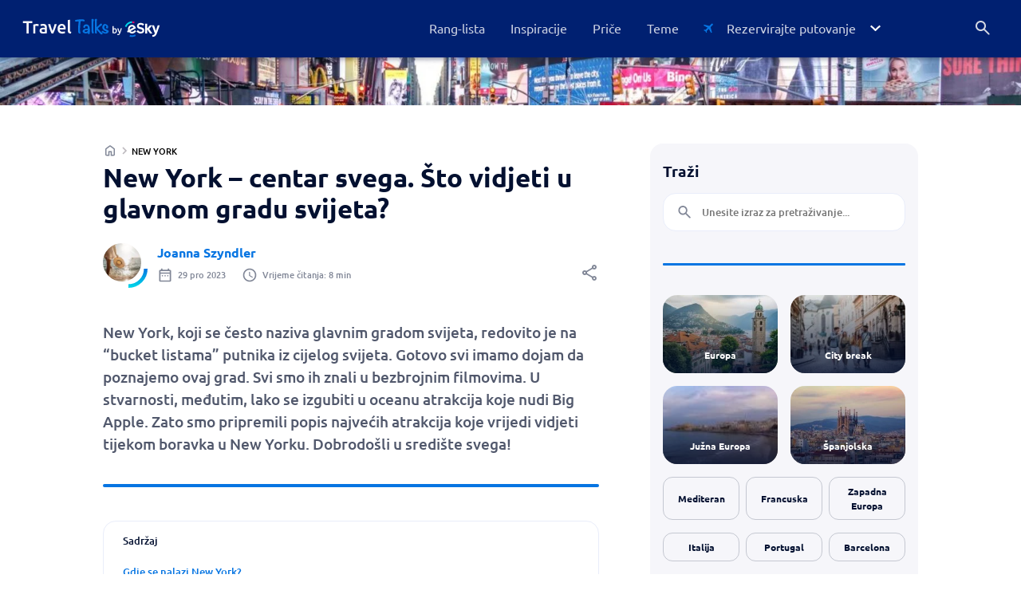

--- FILE ---
content_type: text/html; charset=UTF-8
request_url: https://traveltalks.esky.hr/destinacije/new-york
body_size: 23469
content:
<!DOCTYPE html>
<html lang="hr">

	<head>
		<meta charset="UTF-8">
		<meta name="viewport" content="width=device-width, initial-scale=1.0" >
        <meta name="theme-color" content="#002071">

        <title>New York - centar svega. Što vidjeti u glavnom gradu svijeta? - Travel Talks by eSky.hr</title>
<link data-rocket-prefetch href="https://www.googletagmanager.com" rel="dns-prefetch">
<link data-rocket-prefetch href="https://app.usercentrics.eu" rel="dns-prefetch"><link rel="preload" data-rocket-preload as="image" href="https://traveltalks.esky.hr/wp-content/uploads/2023/12/hero_nyc.jpg" imagesrcset="https://traveltalks.esky.hr/wp-content/uploads/2023/12/hero_nyc.jpg 1920w, https://traveltalks.esky.hr/wp-content/uploads/2023/12/hero_nyc-768x400.jpg 768w, https://traveltalks.esky.hr/wp-content/uploads/2023/12/hero_nyc-200x104.jpg 200w, https://traveltalks.esky.hr/wp-content/uploads/2023/12/hero_nyc-1536x800.jpg 1536w" imagesizes="(max-width: 1920px) 100vw, 1920px" fetchpriority="high">

		<meta name='robots' content='index, follow, max-image-preview:large, max-snippet:-1, max-video-preview:-1' />
	<style>img:is([sizes="auto" i], [sizes^="auto," i]) { contain-intrinsic-size: 3000px 1500px }</style>
	        <link rel="preload" href="https://traveltalks.esky.hr/wp-content/themes/eskyblog/dist/fonts/ubuntu-v20-cyrillic_cyrillic-ext_latin_latin-ext-regular.woff2" as="font" type="font/woff2" crossorigin>
        <link rel="preload" href="https://traveltalks.esky.hr/wp-content/themes/eskyblog/dist/fonts/ubuntu-v20-cyrillic_cyrillic-ext_latin_latin-ext-500.woff2" as="font" type="font/woff2" crossorigin>
        <link rel="preload" href="https://traveltalks.esky.hr/wp-content/themes/eskyblog/dist/fonts/ubuntu-v20-cyrillic_cyrillic-ext_latin_latin-ext-700.woff2" as="font" type="font/woff2" crossorigin>
        
	<!-- This site is optimized with the Yoast SEO plugin v26.4 - https://yoast.com/wordpress/plugins/seo/ -->
	<meta name="description" content="New York, koji se često naziva glavnim gradom svijeta. Smo pripremili popis najvećih atrakcija koje vrijedi vidjeti tijekom boravka u New Yorku." />
	<link rel="canonical" href="https://traveltalks.esky.hr/destinacije/new-york" />
	<meta property="og:locale" content="hr_HR" />
	<meta property="og:type" content="article" />
	<meta property="og:title" content="New York - centar svega. Što vidjeti u glavnom gradu svijeta? - Travel Talks by eSky.hr" />
	<meta property="og:description" content="New York, koji se često naziva glavnim gradom svijeta. Smo pripremili popis najvećih atrakcija koje vrijedi vidjeti tijekom boravka u New Yorku." />
	<meta property="og:url" content="https://traveltalks.esky.hr/destinacije/new-york" />
	<meta property="og:site_name" content="Travel Talks by eSky.hr" />
	<meta property="article:publisher" content="https://www.facebook.com/eskyen" />
	<meta property="article:modified_time" content="2024-01-07T21:34:21+00:00" />
	<meta property="og:image" content="https://traveltalks.esky.hr/wp-content/uploads/2023/12/hero_nyc.jpg" />
	<meta property="og:image:width" content="1920" />
	<meta property="og:image:height" content="1000" />
	<meta property="og:image:type" content="image/jpeg" />
	<meta name="twitter:card" content="summary_large_image" />
	<meta name="twitter:site" content="@eskyen" />
	<meta name="twitter:label1" content="Procijenjeno vrijeme čitanja" />
	<meta name="twitter:data1" content="8 minuta" />
	<script type="application/ld+json" class="yoast-schema-graph">{"@context":"https://schema.org","@graph":[{"@type":"WebPage","@id":"https://traveltalks.esky.hr/destinacije/new-york","url":"https://traveltalks.esky.hr/destinacije/new-york","name":"New York - centar svega. Što vidjeti u glavnom gradu svijeta? - Travel Talks by eSky.hr","isPartOf":{"@id":"https://traveltalks.esky.hr/#website"},"primaryImageOfPage":{"@id":"https://traveltalks.esky.hr/destinacije/new-york#primaryimage"},"image":{"@id":"https://traveltalks.esky.hr/destinacije/new-york#primaryimage"},"thumbnailUrl":"https://traveltalks.esky.hr/wp-content/uploads/2023/12/hero_nyc.jpg","datePublished":"2023-12-29T12:51:50+00:00","dateModified":"2024-01-07T21:34:21+00:00","description":"New York, koji se često naziva glavnim gradom svijeta. Smo pripremili popis najvećih atrakcija koje vrijedi vidjeti tijekom boravka u New Yorku.","breadcrumb":{"@id":"https://traveltalks.esky.hr/destinacije/new-york#breadcrumb"},"inLanguage":"hr","potentialAction":[{"@type":"ReadAction","target":["https://traveltalks.esky.hr/destinacije/new-york"]}]},{"@type":"ImageObject","inLanguage":"hr","@id":"https://traveltalks.esky.hr/destinacije/new-york#primaryimage","url":"https://traveltalks.esky.hr/wp-content/uploads/2023/12/hero_nyc.jpg","contentUrl":"https://traveltalks.esky.hr/wp-content/uploads/2023/12/hero_nyc.jpg","width":1920,"height":1000},{"@type":"BreadcrumbList","@id":"https://traveltalks.esky.hr/destinacije/new-york#breadcrumb","itemListElement":[{"@type":"ListItem","position":1,"name":"Home","item":"https://traveltalks.esky.hr/"},{"@type":"ListItem","position":2,"name":"New York"}]},{"@type":"WebSite","@id":"https://traveltalks.esky.hr/#website","url":"https://traveltalks.esky.hr/","name":"Travel Talks by eSky.hr","description":"","publisher":{"@id":"https://traveltalks.esky.hr/#organization"},"potentialAction":[{"@type":"SearchAction","target":{"@type":"EntryPoint","urlTemplate":"https://traveltalks.esky.hr/?s={search_term_string}"},"query-input":{"@type":"PropertyValueSpecification","valueRequired":true,"valueName":"search_term_string"}}],"inLanguage":"hr"},{"@type":"Organization","@id":"https://traveltalks.esky.hr/#organization","name":"eSky","url":"https://traveltalks.esky.hr/","logo":{"@type":"ImageObject","inLanguage":"hr","@id":"https://traveltalks.esky.hr/#/schema/logo/image/","url":"https://traveltalks.esky.hr/wp-content/uploads/2022/11/logo@2x.png","contentUrl":"https://traveltalks.esky.hr/wp-content/uploads/2022/11/logo@2x.png","width":348,"height":96,"caption":"eSky"},"image":{"@id":"https://traveltalks.esky.hr/#/schema/logo/image/"},"sameAs":["https://www.facebook.com/eskypl","https://x.com/eSKY_pl"]}]}</script>
	<!-- / Yoast SEO plugin. -->


        <style>
            /* ubuntu-regular - latin */
            @font-face {
            font-family: 'Ubuntu';
            font-style: normal;
            font-weight: 400;
            font-display: swap;
            src: local(''),
                url(https://traveltalks.esky.hr/wp-content/themes/eskyblog/dist/fonts/ubuntu-v20-cyrillic_cyrillic-ext_latin_latin-ext-regular.eot?#iefix) format('embedded-opentype'), /* IE6-IE8 */
                url(https://traveltalks.esky.hr/wp-content/themes/eskyblog/dist/fonts/ubuntu-v20-cyrillic_cyrillic-ext_latin_latin-ext-regular.woff2) format('woff2'), /* Super Modern Browsers */
                url(https://traveltalks.esky.hr/wp-content/themes/eskyblog/dist/fonts/ubuntu-v20-cyrillic_cyrillic-ext_latin_latin-ext-regular.woff) format('woff'), /* Modern Browsers */
                url(https://traveltalks.esky.hr/wp-content/themes/eskyblog/dist/fonts/ubuntu-v20-cyrillic_cyrillic-ext_latin_latin-ext-regular.ttf) format('truetype'), /* Safari, Android, iOS */
                url(https://traveltalks.esky.hr/wp-content/themes/eskyblog/dist/fonts/ubuntu-v20-cyrillic_cyrillic-ext_latin_latin-ext-regular.svg#Ubuntu) format('svg'); /* Legacy iOS */
            }
            
            /* ubuntu-500 - latin */
            @font-face {
            font-family: 'Ubuntu';
            font-style: normal;
            font-weight: 500;
            font-display: swap;
            src: local(''),
                url(https://traveltalks.esky.hr/wp-content/themes/eskyblog/dist/fonts/ubuntu-v20-cyrillic_cyrillic-ext_latin_latin-ext-500.eot?#iefix) format('embedded-opentype'), /* IE6-IE8 */
                url(https://traveltalks.esky.hr/wp-content/themes/eskyblog/dist/fonts/ubuntu-v20-cyrillic_cyrillic-ext_latin_latin-ext-500.woff2) format('woff2'), /* Super Modern Browsers */
                url(https://traveltalks.esky.hr/wp-content/themes/eskyblog/dist/fonts/ubuntu-v20-cyrillic_cyrillic-ext_latin_latin-ext-500.woff) format('woff'), /* Modern Browsers */
                url(https://traveltalks.esky.hr/wp-content/themes/eskyblog/dist/fonts/ubuntu-v20-cyrillic_cyrillic-ext_latin_latin-ext-500.ttf) format('truetype'), /* Safari, Android, iOS */
                url(https://traveltalks.esky.hr/wp-content/themes/eskyblog/dist/fonts/ubuntu-v20-cyrillic_cyrillic-ext_latin_latin-ext-500.svg#Ubuntu) format('svg'); /* Legacy iOS */
            }

            /* ubuntu-700 - latin */
            @font-face {
            font-family: 'Ubuntu';
            font-style: normal;
            font-weight: 700;
            font-display: swap;
            src: local(''),
                url(https://traveltalks.esky.hr/wp-content/themes/eskyblog/dist/fonts/ubuntu-v20-cyrillic_cyrillic-ext_latin_latin-ext-700.eot?#iefix) format('embedded-opentype'), /* IE6-IE8 */
                url(https://traveltalks.esky.hr/wp-content/themes/eskyblog/dist/fonts/ubuntu-v20-cyrillic_cyrillic-ext_latin_latin-ext-700.woff2) format('woff2'), /* Super Modern Browsers */
                url(https://traveltalks.esky.hr/wp-content/themes/eskyblog/dist/fonts/ubuntu-v20-cyrillic_cyrillic-ext_latin_latin-ext-700.woff) format('woff'), /* Modern Browsers */
                url(https://traveltalks.esky.hr/wp-content/themes/eskyblog/dist/fonts/ubuntu-v20-cyrillic_cyrillic-ext_latin_latin-ext-700.ttf) format('truetype'), /* Safari, Android, iOS */
                url(https://traveltalks.esky.hr/wp-content/themes/eskyblog/dist/fonts/ubuntu-v20-cyrillic_cyrillic-ext_latin_latin-ext-700.svg#Ubuntu) format('svg'); /* Legacy iOS */
            }
        </style>
        <link rel='stylesheet' id='sbi_styles-css' href='https://traveltalks.esky.hr/wp-content/plugins/instagram-feed/css/sbi-styles.min.css?ver=6.9.1' type='text/css' media='all' />
<link rel='stylesheet' id='esky-blog-main-styles-css' href='https://traveltalks.esky.hr/wp-content/themes/eskyblog/dist/main.css?ver=1.10.23' type='text/css' media='all' />
<link rel='stylesheet' id='block-hero-styles-css' href='https://traveltalks.esky.hr/wp-content/themes/eskyblog/dist/block_hero.css?ver=1.10.23' type='text/css' media='all' />
<link rel='stylesheet' id='block-hero-blog-styles-css' href='https://traveltalks.esky.hr/wp-content/themes/eskyblog/dist/block_hero-blog.css?ver=1.10.23' type='text/css' media='all' />
<link rel='stylesheet' id='swiper-slider-styles-css' href='https://traveltalks.esky.hr/wp-content/themes/eskyblog/dist/swiper/swiper-bundle.min.css?ver=1.10.23' type='text/css' media='all' />
<link rel='stylesheet' id='block-slider-styles-css' href='https://traveltalks.esky.hr/wp-content/themes/eskyblog/dist/block_slider.css?ver=1.10.23' type='text/css' media='all' />
<link rel='stylesheet' id='block-two-columns-styles-css' href='https://traveltalks.esky.hr/wp-content/themes/eskyblog/dist/block_two-columns.css?ver=1.10.23' type='text/css' media='all' />
<link rel='stylesheet' id='block-simple-header-styles-css' href='https://traveltalks.esky.hr/wp-content/themes/eskyblog/dist/block_simple-header.css?ver=1.10.23' type='text/css' media='all' />
<link rel='stylesheet' id='wp-block-library-css' href='https://traveltalks.esky.hr/wp-includes/css/dist/block-library/style.min.css?ver=e5f1f8788d267a354815ceb7cd1affa6' type='text/css' media='all' />
<style id='classic-theme-styles-inline-css' type='text/css'>
/*! This file is auto-generated */
.wp-block-button__link{color:#fff;background-color:#32373c;border-radius:9999px;box-shadow:none;text-decoration:none;padding:calc(.667em + 2px) calc(1.333em + 2px);font-size:1.125em}.wp-block-file__button{background:#32373c;color:#fff;text-decoration:none}
</style>
<style id='filebird-block-filebird-gallery-style-inline-css' type='text/css'>
ul.filebird-block-filebird-gallery{margin:auto!important;padding:0!important;width:100%}ul.filebird-block-filebird-gallery.layout-grid{display:grid;grid-gap:20px;align-items:stretch;grid-template-columns:repeat(var(--columns),1fr);justify-items:stretch}ul.filebird-block-filebird-gallery.layout-grid li img{border:1px solid #ccc;box-shadow:2px 2px 6px 0 rgba(0,0,0,.3);height:100%;max-width:100%;-o-object-fit:cover;object-fit:cover;width:100%}ul.filebird-block-filebird-gallery.layout-masonry{-moz-column-count:var(--columns);-moz-column-gap:var(--space);column-gap:var(--space);-moz-column-width:var(--min-width);columns:var(--min-width) var(--columns);display:block;overflow:auto}ul.filebird-block-filebird-gallery.layout-masonry li{margin-bottom:var(--space)}ul.filebird-block-filebird-gallery li{list-style:none}ul.filebird-block-filebird-gallery li figure{height:100%;margin:0;padding:0;position:relative;width:100%}ul.filebird-block-filebird-gallery li figure figcaption{background:linear-gradient(0deg,rgba(0,0,0,.7),rgba(0,0,0,.3) 70%,transparent);bottom:0;box-sizing:border-box;color:#fff;font-size:.8em;margin:0;max-height:100%;overflow:auto;padding:3em .77em .7em;position:absolute;text-align:center;width:100%;z-index:2}ul.filebird-block-filebird-gallery li figure figcaption a{color:inherit}

</style>
<style id='global-styles-inline-css' type='text/css'>
:root{--wp--preset--aspect-ratio--square: 1;--wp--preset--aspect-ratio--4-3: 4/3;--wp--preset--aspect-ratio--3-4: 3/4;--wp--preset--aspect-ratio--3-2: 3/2;--wp--preset--aspect-ratio--2-3: 2/3;--wp--preset--aspect-ratio--16-9: 16/9;--wp--preset--aspect-ratio--9-16: 9/16;--wp--preset--color--black: #000;--wp--preset--color--cyan-bluish-gray: #abb8c3;--wp--preset--color--white: #fff;--wp--preset--color--pale-pink: #f78da7;--wp--preset--color--vivid-red: #cf2e2e;--wp--preset--color--luminous-vivid-orange: #ff6900;--wp--preset--color--luminous-vivid-amber: #fcb900;--wp--preset--color--light-green-cyan: #7bdcb5;--wp--preset--color--vivid-green-cyan: #00d084;--wp--preset--color--pale-cyan-blue: #8ed1fc;--wp--preset--color--vivid-cyan-blue: #0693e3;--wp--preset--color--vivid-purple: #9b51e0;--wp--preset--color--dark-navy: #031030;--wp--preset--color--navy: #002071;--wp--preset--color--navy-toned: #354059;--wp--preset--color--gray: #ddd;--wp--preset--color--gray-light: #7a7e8b;--wp--preset--color--gray-lighter: #F6F6FA;--wp--preset--color--blue: #0775e2;--wp--preset--color--blue-neon: #00D2E8;--wp--preset--color--blue-light: #D4EBFF;--wp--preset--color--red: #E2066A;--wp--preset--color--darker-red: #B00553;--wp--preset--gradient--vivid-cyan-blue-to-vivid-purple: linear-gradient(135deg,rgba(6,147,227,1) 0%,rgb(155,81,224) 100%);--wp--preset--gradient--light-green-cyan-to-vivid-green-cyan: linear-gradient(135deg,rgb(122,220,180) 0%,rgb(0,208,130) 100%);--wp--preset--gradient--luminous-vivid-amber-to-luminous-vivid-orange: linear-gradient(135deg,rgba(252,185,0,1) 0%,rgba(255,105,0,1) 100%);--wp--preset--gradient--luminous-vivid-orange-to-vivid-red: linear-gradient(135deg,rgba(255,105,0,1) 0%,rgb(207,46,46) 100%);--wp--preset--gradient--very-light-gray-to-cyan-bluish-gray: linear-gradient(135deg,rgb(238,238,238) 0%,rgb(169,184,195) 100%);--wp--preset--gradient--cool-to-warm-spectrum: linear-gradient(135deg,rgb(74,234,220) 0%,rgb(151,120,209) 20%,rgb(207,42,186) 40%,rgb(238,44,130) 60%,rgb(251,105,98) 80%,rgb(254,248,76) 100%);--wp--preset--gradient--blush-light-purple: linear-gradient(135deg,rgb(255,206,236) 0%,rgb(152,150,240) 100%);--wp--preset--gradient--blush-bordeaux: linear-gradient(135deg,rgb(254,205,165) 0%,rgb(254,45,45) 50%,rgb(107,0,62) 100%);--wp--preset--gradient--luminous-dusk: linear-gradient(135deg,rgb(255,203,112) 0%,rgb(199,81,192) 50%,rgb(65,88,208) 100%);--wp--preset--gradient--pale-ocean: linear-gradient(135deg,rgb(255,245,203) 0%,rgb(182,227,212) 50%,rgb(51,167,181) 100%);--wp--preset--gradient--electric-grass: linear-gradient(135deg,rgb(202,248,128) 0%,rgb(113,206,126) 100%);--wp--preset--gradient--midnight: linear-gradient(135deg,rgb(2,3,129) 0%,rgb(40,116,252) 100%);--wp--preset--font-size--small: 12px;--wp--preset--font-size--medium: 16px;--wp--preset--font-size--large: 18px;--wp--preset--font-size--x-large: 42px;--wp--preset--font-size--tiny: 10px;--wp--preset--font-size--tiny-plus: 11px;--wp--preset--font-size--small-plus: 13px;--wp--preset--font-size--normal: 14px;--wp--preset--font-size--normal-plus: 15px;--wp--preset--font-size--medium-plus: 17px;--wp--preset--font-size--large-plus: 19px;--wp--preset--font-size--huge: 20px;--wp--preset--spacing--20: 0.44rem;--wp--preset--spacing--30: 0.67rem;--wp--preset--spacing--40: 1rem;--wp--preset--spacing--50: 1.5rem;--wp--preset--spacing--60: 2.25rem;--wp--preset--spacing--70: 3.38rem;--wp--preset--spacing--80: 5.06rem;--wp--preset--shadow--natural: 6px 6px 9px rgba(0, 0, 0, 0.2);--wp--preset--shadow--deep: 12px 12px 50px rgba(0, 0, 0, 0.4);--wp--preset--shadow--sharp: 6px 6px 0px rgba(0, 0, 0, 0.2);--wp--preset--shadow--outlined: 6px 6px 0px -3px rgba(255, 255, 255, 1), 6px 6px rgba(0, 0, 0, 1);--wp--preset--shadow--crisp: 6px 6px 0px rgba(0, 0, 0, 1);}:where(.is-layout-flex){gap: 0.5em;}:where(.is-layout-grid){gap: 0.5em;}body .is-layout-flex{display: flex;}.is-layout-flex{flex-wrap: wrap;align-items: center;}.is-layout-flex > :is(*, div){margin: 0;}body .is-layout-grid{display: grid;}.is-layout-grid > :is(*, div){margin: 0;}:where(.wp-block-columns.is-layout-flex){gap: 2em;}:where(.wp-block-columns.is-layout-grid){gap: 2em;}:where(.wp-block-post-template.is-layout-flex){gap: 1.25em;}:where(.wp-block-post-template.is-layout-grid){gap: 1.25em;}.has-black-color{color: var(--wp--preset--color--black) !important;}.has-cyan-bluish-gray-color{color: var(--wp--preset--color--cyan-bluish-gray) !important;}.has-white-color{color: var(--wp--preset--color--white) !important;}.has-pale-pink-color{color: var(--wp--preset--color--pale-pink) !important;}.has-vivid-red-color{color: var(--wp--preset--color--vivid-red) !important;}.has-luminous-vivid-orange-color{color: var(--wp--preset--color--luminous-vivid-orange) !important;}.has-luminous-vivid-amber-color{color: var(--wp--preset--color--luminous-vivid-amber) !important;}.has-light-green-cyan-color{color: var(--wp--preset--color--light-green-cyan) !important;}.has-vivid-green-cyan-color{color: var(--wp--preset--color--vivid-green-cyan) !important;}.has-pale-cyan-blue-color{color: var(--wp--preset--color--pale-cyan-blue) !important;}.has-vivid-cyan-blue-color{color: var(--wp--preset--color--vivid-cyan-blue) !important;}.has-vivid-purple-color{color: var(--wp--preset--color--vivid-purple) !important;}.has-black-background-color{background-color: var(--wp--preset--color--black) !important;}.has-cyan-bluish-gray-background-color{background-color: var(--wp--preset--color--cyan-bluish-gray) !important;}.has-white-background-color{background-color: var(--wp--preset--color--white) !important;}.has-pale-pink-background-color{background-color: var(--wp--preset--color--pale-pink) !important;}.has-vivid-red-background-color{background-color: var(--wp--preset--color--vivid-red) !important;}.has-luminous-vivid-orange-background-color{background-color: var(--wp--preset--color--luminous-vivid-orange) !important;}.has-luminous-vivid-amber-background-color{background-color: var(--wp--preset--color--luminous-vivid-amber) !important;}.has-light-green-cyan-background-color{background-color: var(--wp--preset--color--light-green-cyan) !important;}.has-vivid-green-cyan-background-color{background-color: var(--wp--preset--color--vivid-green-cyan) !important;}.has-pale-cyan-blue-background-color{background-color: var(--wp--preset--color--pale-cyan-blue) !important;}.has-vivid-cyan-blue-background-color{background-color: var(--wp--preset--color--vivid-cyan-blue) !important;}.has-vivid-purple-background-color{background-color: var(--wp--preset--color--vivid-purple) !important;}.has-black-border-color{border-color: var(--wp--preset--color--black) !important;}.has-cyan-bluish-gray-border-color{border-color: var(--wp--preset--color--cyan-bluish-gray) !important;}.has-white-border-color{border-color: var(--wp--preset--color--white) !important;}.has-pale-pink-border-color{border-color: var(--wp--preset--color--pale-pink) !important;}.has-vivid-red-border-color{border-color: var(--wp--preset--color--vivid-red) !important;}.has-luminous-vivid-orange-border-color{border-color: var(--wp--preset--color--luminous-vivid-orange) !important;}.has-luminous-vivid-amber-border-color{border-color: var(--wp--preset--color--luminous-vivid-amber) !important;}.has-light-green-cyan-border-color{border-color: var(--wp--preset--color--light-green-cyan) !important;}.has-vivid-green-cyan-border-color{border-color: var(--wp--preset--color--vivid-green-cyan) !important;}.has-pale-cyan-blue-border-color{border-color: var(--wp--preset--color--pale-cyan-blue) !important;}.has-vivid-cyan-blue-border-color{border-color: var(--wp--preset--color--vivid-cyan-blue) !important;}.has-vivid-purple-border-color{border-color: var(--wp--preset--color--vivid-purple) !important;}.has-vivid-cyan-blue-to-vivid-purple-gradient-background{background: var(--wp--preset--gradient--vivid-cyan-blue-to-vivid-purple) !important;}.has-light-green-cyan-to-vivid-green-cyan-gradient-background{background: var(--wp--preset--gradient--light-green-cyan-to-vivid-green-cyan) !important;}.has-luminous-vivid-amber-to-luminous-vivid-orange-gradient-background{background: var(--wp--preset--gradient--luminous-vivid-amber-to-luminous-vivid-orange) !important;}.has-luminous-vivid-orange-to-vivid-red-gradient-background{background: var(--wp--preset--gradient--luminous-vivid-orange-to-vivid-red) !important;}.has-very-light-gray-to-cyan-bluish-gray-gradient-background{background: var(--wp--preset--gradient--very-light-gray-to-cyan-bluish-gray) !important;}.has-cool-to-warm-spectrum-gradient-background{background: var(--wp--preset--gradient--cool-to-warm-spectrum) !important;}.has-blush-light-purple-gradient-background{background: var(--wp--preset--gradient--blush-light-purple) !important;}.has-blush-bordeaux-gradient-background{background: var(--wp--preset--gradient--blush-bordeaux) !important;}.has-luminous-dusk-gradient-background{background: var(--wp--preset--gradient--luminous-dusk) !important;}.has-pale-ocean-gradient-background{background: var(--wp--preset--gradient--pale-ocean) !important;}.has-electric-grass-gradient-background{background: var(--wp--preset--gradient--electric-grass) !important;}.has-midnight-gradient-background{background: var(--wp--preset--gradient--midnight) !important;}.has-small-font-size{font-size: var(--wp--preset--font-size--small) !important;}.has-medium-font-size{font-size: var(--wp--preset--font-size--medium) !important;}.has-large-font-size{font-size: var(--wp--preset--font-size--large) !important;}.has-x-large-font-size{font-size: var(--wp--preset--font-size--x-large) !important;}
:where(.wp-block-post-template.is-layout-flex){gap: 1.25em;}:where(.wp-block-post-template.is-layout-grid){gap: 1.25em;}
:where(.wp-block-columns.is-layout-flex){gap: 2em;}:where(.wp-block-columns.is-layout-grid){gap: 2em;}
:root :where(.wp-block-pullquote){font-size: 1.5em;line-height: 1.6;}
</style>
<script type="text/javascript" id="wpml-cookie-js-extra">
/* <![CDATA[ */
var wpml_cookies = {"wp-wpml_current_language":{"value":"hr","expires":1,"path":"\/"}};
var wpml_cookies = {"wp-wpml_current_language":{"value":"hr","expires":1,"path":"\/"}};
/* ]]> */
</script>
<script type="text/javascript" src="https://traveltalks.esky.hr/wp-content/plugins/sitepress-multilingual-cms/res/js/cookies/language-cookie.js?ver=485900" id="wpml-cookie-js" defer="defer" data-wp-strategy="defer"></script>
<script type="text/javascript" id="wpml-xdomain-data-js-extra">
/* <![CDATA[ */
var wpml_xdomain_data = {"css_selector":"wpml-ls-item","ajax_url":"https:\/\/traveltalks.esky.hr\/wp-admin\/admin-ajax.php","current_lang":"hr","_nonce":"a1790b9ac0"};
/* ]]> */
</script>
<script type="text/javascript" src="https://traveltalks.esky.hr/wp-content/plugins/sitepress-multilingual-cms/res/js/xdomain-data.js?ver=485900" id="wpml-xdomain-data-js" defer="defer" data-wp-strategy="defer"></script>
<link rel='shortlink' href='https://traveltalks.esky.hr/?p=65713' />
<meta name="generator" content="WPML ver:4.8.5 stt:7,22,9,1,13,23,40,44,10;" />
        <!-- Google Tag Manager -->
        <script>

        let eskyGtmId;
        const defaultGtmId = 'GTM-TZ82';
        const pageHostname = window.location.hostname;

        const GTM_ID_CONFIG = {
            "traveltalks.esky.pl": "GTM-TZ82",
            "traveltalks.esky.co.uk": "GTM-T75PFRW",
            "traveltalks.esky.ro": "GTM-DWN4",
            "traveltalks.esky.bg": "GTM-RP48",
            "traveltalks.esky.hr": "GTM-WZJQMM5",
            "traveltalks.esky.cz": "GTM-KCB55M",
            "traveltalks.esky.gr": "GTM-T8NZG78",
            "traveltalks.esky.sk": "GTM-PTN5B2",
            "traveltalks.esky.hu": "GTM-TZ3C9S",
        };

        eskyGtmId = GTM_ID_CONFIG[pageHostname] || defaultGtmId;

        (function(w,d,s,l,i){w[l]=w[l]||[];w[l].push({'gtm.start': 
        new Date().getTime(),event:'gtm.js'});var f=d.getElementsByTagName(s)[0], 
        j=d.createElement(s),dl=l!='dataLayer'?'&l='+l:'';j.async=true;j.src= 
        '//www.googletagmanager.com/gtm.js?id='+i+dl;f.parentNode.insertBefore(j,f); })
        (window,document,'script','dataLayer',eskyGtmId);

        </script>
        <!-- End Google Tag Manager -->

        <!-- Google Tag Manager 2 -->

        <script>

        (function(w,d,s,l,i){w[l]=w[l]||[];w[l].push({'gtm.start': 
        new Date().getTime(),event:'gtm.js'});var f=d.getElementsByTagName(s)[0], 
        j=d.createElement(s),dl=l!='dataLayer'?'&l='+l:'';j.async=true;j.src= 
        '//www.googletagmanager.com/gtm.js?id='+i+dl;f.parentNode.insertBefore(j,f); })
        (window,document,'script','dataLayer','GTM-NH83QL6');

        </script>

        <!-- End Google Tag Manager 2 -->

        <script type="application/ld+json">
            {
                
            "@context": "http://schema.org/",
            "@type": "Organization",
            "url": "https://traveltalks.esky.hr",
            "name" : "",
            "legalName" : "",
            "description" : "",
            "foundingDate": "",
            "logo": "https://traveltalks.esky.hr/wp-content/uploads/2023/03/LOGO_TRAVEL_POP-02.svg",
            "sameAs": ["https://www.facebook.com/eskyhr/", "https://www.instagram.com/esky_hr"],
            "address": {
                "@type": "PostalAddress",
                "streetAddress": "",
                "addressLocality": "",
                "postalCode": "",
                "addressRegion": "",
                "addressCountry": ""
            },
                
            }
        </script><link rel="icon" href="https://traveltalks.esky.hr/wp-content/uploads/2023/01/cropped-logo-32x32.jpg" sizes="32x32" />
<link rel="icon" href="https://traveltalks.esky.hr/wp-content/uploads/2023/01/cropped-logo-192x192.jpg" sizes="192x192" />
<link rel="apple-touch-icon" href="https://traveltalks.esky.hr/wp-content/uploads/2023/01/cropped-logo-180x180.jpg" />
<meta name="msapplication-TileImage" content="https://traveltalks.esky.hr/wp-content/uploads/2023/01/cropped-logo-270x270.jpg" />
	<meta name="generator" content="WP Rocket 3.20.1.2" data-wpr-features="wpr_preconnect_external_domains wpr_oci wpr_image_dimensions wpr_preload_links wpr_mobile" /></head>

	<body class="wp-singular destinations-template-default single single-destinations postid-65713 wp-theme-eskyblog">

                
        <!-- Google Tag Manager (noscript) -->
        <noscript> <iframe src="//www.googletagmanager.com/ns.html?id=GTM-WJV9TW" 
        height="0" width="0" style="display:none;visibility:hidden"></iframe></noscript>
        <!-- End Google Tag Manager (noscript) -->

        <!-- Google Tag Manager (noscript) 2 -->
        <noscript> <iframe src="//www.googletagmanager.com/ns.html?id=GTM-NH83QL6" 
        height="0" width="0" style="display:none;visibility:hidden"></iframe></noscript>
        <!-- End Google Tag Manager (noscript) 2 -->
        <header  class="page-header">
    <div  class="page-header__top">

            <div  class="top-header-wrapper">
                <div class="logo-wrapper">
                    <a href="https://traveltalks.esky.hr" aria-label="homepage link">
                        <figure class="header-logo">
                            <img width="768" height="100" src="https://traveltalks.esky.hr/wp-content/uploads/2023/03/LOGO_TRAVEL_POP-02.svg" class="attachment-medium size-medium" alt="" decoding="async" fetchpriority="high" />                        </figure>
                    </a>
                </div>

                <nav class="header-top-menu">
                    <ul id="menu-header-top-menu-hr" class="menu"><li id="menu-item-52190" class="189349123ttmenu menu-item menu-item-type-taxonomy menu-item-object-category menu-item-52190 has-submenu-default top-level-menu-item"><a href="https://traveltalks.esky.hr/ranglista"><span class="menu-text">Rang-lista<span class="menu-additional-text"></span></span><span class="menu-item-arrow"><img src="https://traveltalks.esky.hr/wp-content/themes/eskyblog/src/images/chevron-down-white.svg" alt="" width="24" height="24" class="arrow-icon"></span></a></li>
<li id="menu-item-52189" class="189349123ttmenu menu-item menu-item-type-taxonomy menu-item-object-category menu-item-52189 has-submenu-default top-level-menu-item"><a href="https://traveltalks.esky.hr/inspiracije"><span class="menu-text">Inspiracije<span class="menu-additional-text"></span></span><span class="menu-item-arrow"><img src="https://traveltalks.esky.hr/wp-content/themes/eskyblog/src/images/chevron-down-white.svg" alt="" width="24" height="24" class="arrow-icon"></span></a></li>
<li id="menu-item-52191" class="189349123ttmenu menu-item menu-item-type-taxonomy menu-item-object-category menu-item-52191 has-submenu-default top-level-menu-item"><a href="https://traveltalks.esky.hr/price"><span class="menu-text">Priče<span class="menu-additional-text"></span></span><span class="menu-item-arrow"><img src="https://traveltalks.esky.hr/wp-content/themes/eskyblog/src/images/chevron-down-white.svg" alt="" width="24" height="24" class="arrow-icon"></span></a></li>
<li id="menu-item-48259" class="189349123ttmenu menu-item menu-item-type-post_type menu-item-object-page menu-item-48259 has-submenu-default top-level-menu-item"><a href="https://traveltalks.esky.hr/teme"><span class="menu-text">Teme<span class="menu-additional-text"></span></span><span class="menu-item-arrow"><img src="https://traveltalks.esky.hr/wp-content/themes/eskyblog/src/images/chevron-down-white.svg" alt="" width="24" height="24" class="arrow-icon"></span></a></li>
<li id="menu-item-48260" class="menu-item menu-item-type-custom menu-item-object-custom menu-item-has-children menu-item-48260 has-icon has-submenu-default top-level-menu-item"><span class="menu-element-icon-wrapper"><img width="29" height="29" src="https://traveltalks.esky.hr/wp-content/uploads/2024/04/Path.svg" class="attachment-full size-full menu-element-icon" alt="" decoding="async" /></span><a target="_blank" rel="nofollow noopener" rel="nofollow noopener" role="button"><span class="menu-text">Rezervirajte putovanje<span class="menu-additional-text"></span></span><span class="menu-item-arrow"><img src="https://traveltalks.esky.hr/wp-content/themes/eskyblog/src/images/chevron-down-white.svg" alt="" width="24" height="24" class="arrow-icon"></span></a>
<div class='sub-menu'><div class='go-back-link'><img src="https://traveltalks.esky.hr/wp-content/themes/eskyblog/src/images/chevron-down-white.svg" alt="" width="24" height="24" class="arrow-icon"><span>Powrót</span></div><ul class='sub-menu-items-wrapper'>
	<li id="menu-item-56882" class="1455866offers menu-item menu-item-type-custom menu-item-object-custom menu-item-56882 has-icon"><span class="menu-element-icon-wrapper"><img width="19" height="19" src="https://traveltalks.esky.hr/wp-content/uploads/2024/04/plane_right.svg" class="attachment-full size-full menu-element-icon" alt="" decoding="async" /></span><a target="_blank" href="https://www.esky.hr/avio-karte"><span class="menu-text">Avio karte<span class="menu-additional-text"></span></span><span class="menu-item-arrow"><img src="https://traveltalks.esky.hr/wp-content/themes/eskyblog/src/images/chevron-down-white.svg" alt="" width="24" height="24" class="arrow-icon"></span></a></li>
	<li id="menu-item-56883" class="1455866offers menu-item menu-item-type-custom menu-item-object-custom menu-item-56883 has-icon"><span class="menu-element-icon-wrapper"><img width="18" height="18" src="https://traveltalks.esky.hr/wp-content/uploads/2024/04/percent_badge.svg" class="attachment-full size-full menu-element-icon" alt="" decoding="async" /></span><a target="_blank" href="https://www.esky.hr/prilike"><span class="menu-text">Prilike<span class="menu-additional-text"></span></span><span class="menu-item-arrow"><img src="https://traveltalks.esky.hr/wp-content/themes/eskyblog/src/images/chevron-down-white.svg" alt="" width="24" height="24" class="arrow-icon"></span></a></li>
	<li id="menu-item-56884" class="1455866offers menu-item menu-item-type-custom menu-item-object-custom menu-item-56884 has-icon"><span class="menu-element-icon-wrapper"><img width="20" height="20" src="https://traveltalks.esky.hr/wp-content/uploads/2024/04/Eiffel_tower.svg" class="attachment-full size-full menu-element-icon" alt="" decoding="async" /></span><a target="_blank" href="https://www.esky.hr/let+hotel/1-putovanje"><span class="menu-text">Putovanje<span class="menu-additional-text"></span></span><span class="menu-item-arrow"><img src="https://traveltalks.esky.hr/wp-content/themes/eskyblog/src/images/chevron-down-white.svg" alt="" width="24" height="24" class="arrow-icon"></span></a></li>
	<li id="menu-item-56885" class="1455866offers menu-item menu-item-type-custom menu-item-object-custom menu-item-56885 has-icon"><span class="menu-element-icon-wrapper"><img width="18" height="19" src="https://traveltalks.esky.hr/wp-content/uploads/2024/04/holiday.svg" class="attachment-full size-full menu-element-icon" alt="" decoding="async" /></span><a target="_blank" href="https://www.esky.hr/let+hotel/2-ljetovanje"><span class="menu-text">Ljetovanje<span class="menu-additional-text"></span></span><span class="menu-item-arrow"><img src="https://traveltalks.esky.hr/wp-content/themes/eskyblog/src/images/chevron-down-white.svg" alt="" width="24" height="24" class="arrow-icon"></span></a></li>
	<li id="menu-item-56886" class="1455866offers menu-item menu-item-type-custom menu-item-object-custom menu-item-56886 has-icon"><span class="menu-element-icon-wrapper"><img width="18" height="19" src="https://traveltalks.esky.hr/wp-content/uploads/2024/04/hotel.svg" class="attachment-full size-full menu-element-icon" alt="" decoding="async" /></span><a target="_blank" href="https://www.esky.hr/smjestaj/"><span class="menu-text">Smještaj<span class="menu-additional-text"></span></span><span class="menu-item-arrow"><img src="https://traveltalks.esky.hr/wp-content/themes/eskyblog/src/images/chevron-down-white.svg" alt="" width="24" height="24" class="arrow-icon"></span></a></li>
	<li id="menu-item-56887" class="1455866offers menu-item menu-item-type-custom menu-item-object-custom menu-item-56887 has-icon"><span class="menu-element-icon-wrapper"><img width="16" height="20" src="https://traveltalks.esky.hr/wp-content/uploads/2024/04/theme_parks_mill.svg" class="attachment-full size-full menu-element-icon" alt="" decoding="async" /></span><a target="_blank" rel="nofollow noopener" rel="nofollow noopener" href="https://www.getyourguide.com/?partner_id=6PH6GQ5&#038;cmp=HR"><span class="menu-text">Atrakcije<span class="menu-additional-text"></span></span><span class="menu-item-arrow"><img src="https://traveltalks.esky.hr/wp-content/themes/eskyblog/src/images/chevron-down-white.svg" alt="" width="24" height="24" class="arrow-icon"></span></a></li>
	<li id="menu-item-56888" class="1455866offers menu-item menu-item-type-custom menu-item-object-custom menu-item-56888 has-icon"><span class="menu-element-icon-wrapper"><img width="18" height="19" src="https://traveltalks.esky.hr/wp-content/uploads/2024/04/umbrella_big.svg" class="attachment-full size-full menu-element-icon" alt="" decoding="async" /></span><a target="_blank" href="https://www.esky.hr/putno-osiguranje"><span class="menu-text">Osiguranje<span class="menu-additional-text"></span></span><span class="menu-item-arrow"><img src="https://traveltalks.esky.hr/wp-content/themes/eskyblog/src/images/chevron-down-white.svg" alt="" width="24" height="24" class="arrow-icon"></span></a></li>
</ul></div>
</li>
</ul>
                    <div class="buttons-wrapper">
                        <figure class="search-icon js-open-search-popup">
                            <img src="https://traveltalks.esky.hr/wp-content/themes/eskyblog/src/images/search-dark.svg" alt="ikonka szukaj" width="24" height="24">
                        </figure>
                    </div>
                </nav>

                <div class="c-hamburger-menu js-hamburger-menu">
    <div class="c-hamburger-menu__inner">
        <span class="c-hamburger-menu__line"></span>
        <span class="c-hamburger-menu__line"></span>
        <span class="c-hamburger-menu__line"></span>
        <span class="c-hamburger-menu__text">Menu</span>
    </div>
</div>            </div>

    </div>

    
</header>


    <main  class="main destination-post"> 
                    
<section  id="hero-blog-block_acf-block-659b0c833c5fb" class="block-hero-blog ">
    <div  class="content-wrapper">
                    <div class="content-wrapper__bg-image">
                <img fetchpriority="high" width="1920" height="1000" src="https://traveltalks.esky.hr/wp-content/uploads/2023/12/hero_nyc.jpg" class="attachment-full size-full no-lazy-loading wp-post-image" alt="" decoding="async" srcset="https://traveltalks.esky.hr/wp-content/uploads/2023/12/hero_nyc.jpg 1920w, https://traveltalks.esky.hr/wp-content/uploads/2023/12/hero_nyc-768x400.jpg 768w, https://traveltalks.esky.hr/wp-content/uploads/2023/12/hero_nyc-200x104.jpg 200w, https://traveltalks.esky.hr/wp-content/uploads/2023/12/hero_nyc-1536x800.jpg 1536w" sizes="(max-width: 1920px) 100vw, 1920px" />            </div>
        
        <div  class="fz-container">
            <div class="content-wrapper__inner"></div>
        </div>
    </div>
</section>

<section  id="two-columns-block_acf-block-659b0c833c631" class="block-two-columns  block-two-columns--margin-top">
        <div  class="fz-container">
        <div class="block-two-columns__inner">

            <div class="fz-col-1">
                

<section id="post-meta-block_acf-block-659b0c833c63f" class="block-post-meta ">
    <div class="fz-container">
        <div class="block-post-meta__inner">
             
                <div id="breadcrumb" class="breadcrumbs"><span><span><a href="https://traveltalks.esky.hr/"><img width="24" height="24" src="https://traveltalks.esky.hr/wp-content/themes/eskyblog/src/images/home-dark.svg" alt="" class="home-icon" /><span class="breadcrumb-home-text">Home</span></a></span> <img width="24" height="24" src="https://traveltalks.esky.hr/wp-content/themes/eskyblog/src/images/chevron-right.svg" alt="" class="breadcrumbs-separator" /> <span class="breadcrumb_last" aria-current="page">New York</span></span></div> 
             

            <h1 class="post-title">New York &#8211; centar svega. Što vidjeti u glavnom gradu svijeta?</h1>
            <div class="post-meta">
                <div class="post-meta__author-image">
                        <div class="author-img-wrapper author-img-wrapper--image">
        <figure class="image-wrapper image-wrapper--image">
            <img width="200" height="106" src="https://traveltalks.esky.hr/wp-content/uploads/2023/02/hero_author-200x106.jpg" class="attachment-thumbnail size-thumbnail" alt="" decoding="async" srcset="https://traveltalks.esky.hr/wp-content/uploads/2023/02/hero_author-200x106.jpg 200w, https://traveltalks.esky.hr/wp-content/uploads/2023/02/hero_author-768x407.jpg 768w, https://traveltalks.esky.hr/wp-content/uploads/2023/02/hero_author-1536x814.jpg 1536w, https://traveltalks.esky.hr/wp-content/uploads/2023/02/hero_author.jpg 1920w" sizes="(max-width: 200px) 100vw, 200px" />        </figure> 
        <span class="img-decor--border"></span>
    </div>
    
                </div>
                <div class="post-meta__post-data">
                    <p class="author-name">
                        <a href="https://traveltalks.esky.hr/autorzy/joanna-szyndler">Joanna Szyndler</a>
                    </p>
                    <div class="post-data">
                        <div class="post-data__date">
                            <img src="https://traveltalks.esky.hr/wp-content/themes/eskyblog/src/images/date-range-dark.svg" alt="date-icon" class="date-icon" width="20" height="20">
                            <time datetime="2023-12-29">29 pro 2023</time>
                        </div>
                        <div class="post-data__time">
                            <img src="https://traveltalks.esky.hr/wp-content/themes/eskyblog/src/images/clock-dark.svg" alt="clock-icon" class="clock-icon" width="20" height="20">
                            <p class="reading-time">Vrijeme čitanja: 8 min</p>
                        </div>
                        
<div class="c-post-share js-fz-social-share" data-title="New York &#8211; centar svega. Što vidjeti u glavnom gradu svijeta?" data-url="https://traveltalks.esky.hr/destinacije/new-york"
    data-img="https://traveltalks.esky.hr/wp-content/uploads/2023/12/hero_nyc-1200x680.jpg">
    <a role="button" class="share-icon">
        <img src="https://traveltalks.esky.hr/wp-content/themes/eskyblog/src/images/share-dark.svg" alt="ikonka udostepnij" width="24" height="24">
            </a>
</div>
                    </div>
                </div>          
            </div>
        </div>
    </div>
</section>



<section id="slider-block_acf-block-659b0c833c64e" class="block-slider  block-slider--none block-slider--empty slider--destination-cpt" >
    <div class="block-slider__inner-wrapper">

                
        <div class="fz-container">
            <div class="block-slider__inner block-slider__inner--light">
                
            
                
                
            
            </div>
        </div>

    </div>
</section>



<section id="post-lead-block_acf-block-659b0c833c659" class="block-post-lead ">
    <div class="fz-container">
        <p><strong>New York, koji se često naziva glavnim gradom svijeta, redovito je na &#8220;bucket listama&#8221; putnika iz cijelog svijeta. Gotovo svi imamo dojam da poznajemo ovaj grad. Svi smo ih znali u bezbrojnim filmovima. U stvarnosti, međutim, lako se izgubiti u oceanu atrakcija koje nudi Big Apple. Zato smo pripremili popis najvećih atrakcija koje vrijedi vidjeti tijekom boravka u New Yorku. Dobrodošli u središte svega!</strong></p>
    </div>
</section>



<section id="table-of-content-post-block_acf-block-659b0c833c665" class="block-table-of-content-post ">
    <div class="fz-container">
        <template class="toc-template">
            <div class="block-table-of-content-post__inner">
                    <h2 class="block-table-of-content-post__header title--h5 no-toc" >Sadržaj</h2>                <nav class="toc js-toc-list-wrapper"></nav>
            </div>
        </template>
    </div>
</section>







<section id="post-content-block_acf-block-659b0c833c66d" class="block-post-content ">
    <div class="fz-container">
        <div class="block-post-content__inner">
                            <div class="post-content-container">
                    
<h2 class="wp-block-heading"><strong><strong>Gdje se nalazi New York?</strong></strong></h2>



<p>New York se nalazi na istočnoj obali Sjedinjenih Država na obali Atlantskog oceana i na ušću rijeke Hudson. Najkraći let od Zagreba do New Yorka u prosjeku traje oko 11 sati. Vrijedno je zapamtiti da po dolasku moramo vratiti satove 6 sati unatrag, tako da možemo osjetiti jet lag prvih nekoliko dana.</p>



<p>U New Yorku živi preko 8 milijuna ljudi, što ga čini najvećim gradom u Sjedinjenim Državama. Da je to centar svijeta govori podatak da se na ulicama može čuti preko 800 jezika.</p>



<p>Trenutno se sastoji od pet četvrti, a najpoznatiji je Manhattan s tako prepoznatljivim neboderima kao što su Empire State Building i Chrysler Building. Osim poznatog horizonta, također ćete pronaći Kip slobode, Central Park, Broadway, Petu aveniju i mnoge muzeje (uključujući Met i Prirodoslovni muzej)</p>



<h2 class="wp-block-heading"><strong><strong>Koje atrakcije čekaju turiste u New Yorku?</strong></strong></h2>



<p>Za one koji prvi put posjećuju New York, pripremili smo vodič kroz njegove najveće atrakcije obogaćen praktičnim informacijama. Provjerite što vrijedi vidjeti u glavnom gradu svijeta.</p>



<section id="best-offers-global-block_acf-block-659b0cc50275e" class="block-best-offers-global ">
    <div class="fz-container">
        <div class="block-best-offers-global__inner">
                <div class="c-offer-multiple-links">
                    <figure class="image-wrapper">
                <img decoding="async" width="768" height="512" src="https://traveltalks.esky.hr/wp-content/uploads/2023/01/coney-island-amusement-park-2-768x512.jpg" class="attachment-medium size-medium" alt="coney island amusement park.jpg" srcset="https://traveltalks.esky.hr/wp-content/uploads/2023/01/coney-island-amusement-park-2-768x512.jpg 768w, https://traveltalks.esky.hr/wp-content/uploads/2023/01/coney-island-amusement-park-2-200x133.jpg 200w, https://traveltalks.esky.hr/wp-content/uploads/2023/01/coney-island-amusement-park-2.jpg 1200w" sizes="(max-width: 768px) 100vw, 768px" />            </figure>
                <div class="offers-wrapper">
                            <div class="single-offer">
                    <a href="https://www.getyourguide.co.uk/new-york-l59?partner_id=6PH6GQ5&#038;cmp=HR&#038;ici=article_nyc&#038;icn=blog" 
                        class="single-offer-link" 
                        target="_blank"                        rel="nofollow noopener"> 
                        <figure class="icon-wrapper">
                            <img decoding="async" width="200" height="200" src="https://traveltalks.esky.hr/wp-content/uploads/2023/02/attractions-dark-2.svg" class="attachment-thumbnail size-thumbnail" alt="Atrakcje" />                        </figure>
                                                    <p class="offer-text">Atrakcije u New Yorku</p>
                                                <img decoding="async" src="https://traveltalks.esky.hr/wp-content/themes/eskyblog/src/images/magenta-arrow-cta.svg" class="offer-arrow" alt="" width="24" height="24" />
                    </a>
                </div>
                    </div>
    </div>
        </div>
    </div>
</section>



<h3 class="wp-block-heading"><strong><strong>Kip Slobode</strong></strong></h3>



<p>Kip slobode, UNESCO-va svjetska baština, ikonski je simbol New Yorka. Smješten na Liberty Islandu, već godinama privlači mnoštvo turista. Za one koji ga žele vidjeti izbliza, postoje brojne organizirane ture. Alternativna i besplatna opcija je vožnja trajektom Staten Islanda s kojeg se pruža pogled na kip iz daljine, čime ćete uštedjeti nekoliko dolara.</p>



<figure class="wp-block-image alignnone post-image wp-image-4112"><img decoding="async" width="1200" height="800" src="https://traveltalks.esky.pl/wp-content/uploads/2023/01/statua-wolnosci-nyc.jpg" alt="Statua Wolności w NoOwym Jorku" class="wp-image-4112" srcset="https://traveltalks.esky.hr/wp-content/uploads/2023/01/statua-wolnosci-nyc.jpg 1200w, https://traveltalks.esky.hr/wp-content/uploads/2023/01/statua-wolnosci-nyc-768x512.jpg 768w, https://traveltalks.esky.hr/wp-content/uploads/2023/01/statua-wolnosci-nyc-200x133.jpg 200w" sizes="(max-width: 1200px) 100vw, 1200px" /><figcaption class="wp-element-caption">Statua Wolności ©iStock</figcaption></figure>



<h3 class="wp-block-heading"><strong>Central Park</strong></h3>



<p>Zelena oaza New Yorka, poznata iz nebrojenih filmova, impresionirat će gotovo svakoga tko je makar i na trenutak posjeti. Central Park izgrađen je prije više od 150 godina, a tijekom 15 godina izgradnje bilo je zaposleno 20.000 radnika. Ovdje ćete pronaći niz zabavnih točaka &#8211; od restorana, barova, klizališta do poznatog zoološkog vrta. Operni koncerti održavaju se na Bethesda Terrace, a predstave na otvorenom izvode se u kazalištu Delacorte. Park možete posjetiti jašući na konju, u konjskoj zaprezi ili unajmljenim čamcem, npr. u kućici za čamce. Dođete li ovdje zimi, naići ćete na poznato njujorško klizalište Wollman Rink, koje se ljeti pretvara u glasni zabavni centar Victorian Gardens.</p>



<p>U blizini parka nalazi se i The Metropolitan Museum of Art &#8211; najstariji i najveći muzej u Sjedinjenim Državama.</p>



<figure class="wp-block-image alignnone post-image wp-image-4114"><img decoding="async" width="1200" height="800" src="https://traveltalks.esky.pl/wp-content/uploads/2023/01/central-park-nyc.jpg" alt="Central Park w Nowym Jorku" class="wp-image-4114" srcset="https://traveltalks.esky.hr/wp-content/uploads/2023/01/central-park-nyc.jpg 1200w, https://traveltalks.esky.hr/wp-content/uploads/2023/01/central-park-nyc-768x512.jpg 768w, https://traveltalks.esky.hr/wp-content/uploads/2023/01/central-park-nyc-200x133.jpg 200w" sizes="(max-width: 1200px) 100vw, 1200px" /><figcaption class="wp-element-caption">Central Park wiosną ©iStock</figcaption></figure>



<h3 class="wp-block-heading"><strong>Peta avenija</strong></h3>



<p>Peta avenija stekla je reputaciju najskuplje ulice na svijetu prvenstveno zahvaljujući Rockefeller Centru, jednom od najvećih svjetskih poslovno-zabavnih kompleksa. Na Petoj aveniji je nešto manje gužve nego na Times Squareu. Posebno je impresivan zimi, kada atmosferu ovog mjesta stvaraju klizalište ispunjeno ljudima i divovsko božićno drvce. Ova jedna od najskupljih ulica na svijetu je mjesto gdje se organiziraju godišnje parade, uključujući: poljska parada Pulaskog ili irska parada za dan sv. Patrika. Patrik. Ovdje se možete diviti legendarnom Empire State Buildingu ili uživati ​​u posjetu poznatom Muzeju moderne umjetnosti (MoMA).</p>



<p>Ljubitelji košarke trebali bi svratiti u vrlo impresivnu NBA trgovinu u kojoj se osim onoga što se prodaje može vidjeti i izuzetno zanimljive suvenire i trofeje iz svijeta vrhunske košarke.</p>



<figure class="wp-block-image"><img decoding="async" width="1200" height="800" src="https://traveltalks.esky.pl/wp-content/uploads/2023/01/fifth-avenue-2.jpg" alt="Fifth avenue, New York © iStock" class="wp-image-34900" srcset="https://traveltalks.esky.hr/wp-content/uploads/2023/01/fifth-avenue-2.jpg 1200w, https://traveltalks.esky.hr/wp-content/uploads/2023/01/fifth-avenue-2-768x512.jpg 768w, https://traveltalks.esky.hr/wp-content/uploads/2023/01/fifth-avenue-2-200x133.jpg 200w" sizes="(max-width: 1200px) 100vw, 1200px" /><figcaption class="wp-element-caption">Fifth avenue, New York © iStock</figcaption></figure>



<h3 class="wp-block-heading"><strong>Times Square</strong></h3>



<p>Da je Times Square najpopularnija točka u New Yorku govori podatak da dnevno ugosti preko 300.000 ljudi. Ovdje su nekada živjeli Charlie Chaplin i Al Capone. Trenutno je trg billboard centar svijeta. Ovo se mjesto lako može mjeriti s Las Vegasom po potencijalu zabave. Nema druge ulice na svijetu s tolikom gomilom reklama velikog formata. Ovo mjesto privlači nevjerojatnom dozom zabave, zabave i šarenila – ali morate biti spremni na gužve.</p>



<p>U šetnji Times Squareom možete sresti Golog kauboja, koji zarađuje 1000 dolara dnevno – umjetnika s gitarom, odjevenog samo u šešir, cipele i gaće. Vrijedi jesti i u kraljevstvima slatkiša, M&amp;M&#8217;s World i Hershey&#8217;s Chocolate World, te sudjelovati na novogodišnjem koncertu koji prati gotovo milijarda gledatelja diljem svijeta.</p>



<figure class="wp-block-image"><img decoding="async" width="1200" height="800" src="https://traveltalks.esky.pl/wp-content/uploads/2023/01/times-square-3.jpg" alt="Times Square © Joshua Earle on Unsplash" class="wp-image-34898" srcset="https://traveltalks.esky.hr/wp-content/uploads/2023/01/times-square-3.jpg 1200w, https://traveltalks.esky.hr/wp-content/uploads/2023/01/times-square-3-768x512.jpg 768w, https://traveltalks.esky.hr/wp-content/uploads/2023/01/times-square-3-200x133.jpg 200w" sizes="(max-width: 1200px) 100vw, 1200px" /><figcaption class="wp-element-caption">Times Square © Joshua Earle on Unsplash</figcaption></figure>



<h3 class="wp-block-heading"><strong><strong>Broadway mjuzikl</strong></strong></h3>



<p>Broadway, meka glazbenih performansa, još uvijek se smatra glavnim središtem izvedbenih umjetnosti na engleskom govornom području. Neki od mjuzikla izvode se kontinuirano više od 30 godina. Klasici žanra uključuju djela poput Chicaga i Fantoma iz opere. Zapažen je i dječji repertoar. Gledanje Kralja lavova ili Aladina uživo bit će prava zabava za djecu i odrasle. Na kazališnim pozornicama možete sresti najpopularnije glumce svijeta.</p>



<figure class="wp-block-image"><img decoding="async" width="1200" height="800" src="https://traveltalks.esky.pl/wp-content/uploads/2023/01/broadway-musical-2.jpg" alt="Broadway © Sudan Ouyang on Unsplash" class="wp-image-34897" srcset="https://traveltalks.esky.hr/wp-content/uploads/2023/01/broadway-musical-2.jpg 1200w, https://traveltalks.esky.hr/wp-content/uploads/2023/01/broadway-musical-2-768x512.jpg 768w, https://traveltalks.esky.hr/wp-content/uploads/2023/01/broadway-musical-2-200x133.jpg 200w" sizes="(max-width: 1200px) 100vw, 1200px" /><figcaption class="wp-element-caption">Broadway © Sudan Ouyang on Unsplash</figcaption></figure>



<h3 class="wp-block-heading"><strong>Coney Island, središte zabave New Yorka</strong></h3>



<p>Poluotok Coney Island dio je njujorške četvrti Brooklyn i poznat je po svojoj zabavnoj prirodi. Nazivaju ga prijestolnicom američke pop kulture, a nudi široku ponudu svih vrsta zabave.</p>



<h3 class="wp-block-heading"><strong>Najistinitiji trueshool zabavni park na svijetu</strong></h3>



<p>Posjet poluotoku odlična je prilika za zabavu u Luna Parku na Coney Islandu. Ovo je tipičan američki zabavni park s nekim od najstarijih drvenih tobogana koji još uvijek rade. Budući da ste ovdje, lako se možete prebaciti na set američkog obiteljskog filma poznatog po kinematografiji ove zemlje 1990-ih. Jaka strana ovog mjesta su ukusni hrenovke, hamburgeri iz legendarnog restorana brze hrane Nathan&#8217;s Famous i veliki panoramski kotač.</p>



<figure class="wp-block-image"><img decoding="async" width="1200" height="800" src="https://traveltalks.esky.pl/wp-content/uploads/2023/01/coney-island-amusement-park-2.jpg" alt="Dwie kobiety w Luna Parku na Coney Island © iStock" class="wp-image-34895" srcset="https://traveltalks.esky.hr/wp-content/uploads/2023/01/coney-island-amusement-park-2.jpg 1200w, https://traveltalks.esky.hr/wp-content/uploads/2023/01/coney-island-amusement-park-2-768x512.jpg 768w, https://traveltalks.esky.hr/wp-content/uploads/2023/01/coney-island-amusement-park-2-200x133.jpg 200w" sizes="(max-width: 1200px) 100vw, 1200px" /><figcaption class="wp-element-caption">Dwie kobiety w Luna Parku na Coney Island © iStock</figcaption></figure>



<h3 class="wp-block-heading"><strong><strong>Najstariji akvarij u SAD-u</strong></strong></h3>



<p>Newyorški akvarij najstariji je kontinuirani akvarij u Sjedinjenim Državama, osnovan na Manhattanu 1896. godine, a na Coney Islandu djeluje od 1950-ih. Ovdje ćete otkriti podvodni svijet koji nikada ne spava. Akvarij je dom morskih pasa, raža, morskih vidri, hobotnica, meduza i mnogih drugih fascinantnih životinja svijeta oceana. Ovdje se održavaju i interaktivne predstave s tuljanima i dupinima, poznatima u Sjedinjenim Državama.</p>



<h3 class="wp-block-heading"><strong><strong>Zabavite se na bejzbol utakmici Brooklyn Cyclones</strong></strong></h3>



<p>Posjet Coney Islandu jedinstvena je prilika za sudjelovanje u sportskoj fešti lokalne zajednice. Bejzbolska momčad Brooklyn Cyclones omiljena je među mještanima koji često bodre svoju momčad na gradskom stadionu. Posebno se isplati otići na utakmicu u petak jer je tada vatromet nakon utakmice.</p>



<figure class="wp-block-image"><img decoding="async" width="1200" height="800" src="https://traveltalks.esky.pl/wp-content/uploads/2023/01/baseball-match-2.jpg" alt="Mecz baseballowy © Giovanni Garnica on pexels" class="wp-image-34896" srcset="https://traveltalks.esky.hr/wp-content/uploads/2023/01/baseball-match-2.jpg 1200w, https://traveltalks.esky.hr/wp-content/uploads/2023/01/baseball-match-2-768x512.jpg 768w, https://traveltalks.esky.hr/wp-content/uploads/2023/01/baseball-match-2-200x133.jpg 200w" sizes="(max-width: 1200px) 100vw, 1200px" /><figcaption class="wp-element-caption">Mecz baseballowy © Giovanni Garnica on pexels</figcaption></figure>



<h2 class="wp-block-heading"><strong><strong>Kada je najbolje vrijeme za posjet New Yorku? Kakvi su vremenski uvjeti?</strong></strong></h2>



<p>Prilikom posjete New Yorku vrijedi odabrati pravi trenutak da u potpunosti uživate u svemu što grad nudi. Kada putujemo u ovaj grad, ne možemo zanemariti vrijeme.</p>



<section id="best-offers-global-block_acf-block-659b0cc50279a" class="block-best-offers-global ">
    <div class="fz-container">
        <div class="block-best-offers-global__inner">
                <div class="c-offer-multiple-links">
                    <figure class="image-wrapper">
                <img decoding="async" width="768" height="512" src="https://traveltalks.esky.hr/wp-content/uploads/2023/02/broadway-nowy-jork-esky-uai-1080x720-1-768x512.jpg" class="attachment-medium size-medium" alt="" srcset="https://traveltalks.esky.hr/wp-content/uploads/2023/02/broadway-nowy-jork-esky-uai-1080x720-1-768x512.jpg 768w, https://traveltalks.esky.hr/wp-content/uploads/2023/02/broadway-nowy-jork-esky-uai-1080x720-1-200x133.jpg 200w, https://traveltalks.esky.hr/wp-content/uploads/2023/02/broadway-nowy-jork-esky-uai-1080x720-1.jpg 1080w" sizes="(max-width: 768px) 100vw, 768px" />            </figure>
                <div class="offers-wrapper">
                            <div class="single-offer">
                    <a href="https://www.esky.hr/avio-karte/0/0/ci/nyc/new-york?ici=article_nyc&#038;icn=blog" 
                        class="single-offer-link offer_check_conv" 
                        target="_blank"                        rel="noopener"> 
                        <figure class="icon-wrapper">
                            <img decoding="async" width="200" height="200" src="https://traveltalks.esky.hr/wp-content/uploads/2023/02/flight-dark-1.svg" class="attachment-thumbnail size-thumbnail" alt="" />                        </figure>
                                                    <p class="offer-text">Avio karte do New Yorka</p>
                                                <img decoding="async" src="https://traveltalks.esky.hr/wp-content/themes/eskyblog/src/images/magenta-arrow-cta.svg" class="offer-arrow" alt="" width="24" height="24" />
                    </a>
                </div>
                    </div>
    </div>
        </div>
    </div>
</section>



<p>U nastavku ćete pronaći informacije o tome kako New York izgleda u pojedinim mjesecima:</p>



<p><strong>Vrijeme u siječnju i veljači</strong></p>



<p>Zimske mjesece obično karakteriziraju niske temperature, često ispod ništice, te mogućnost snježnih oborina. Ovo je vrijeme kada je u gradu manje gužve.</p>



<h3 class="wp-block-heading"><strong>Vrijeme u ožujku i travnju</strong></h3>



<p>Proljeće donosi postupno zatopljenje, iako ožujak još može biti hladan. Travanj je mjesec kada temperatura počinje biti ugodnija, a grad oživljava raznim festivalima i događanjima.</p>



<h3 class="wp-block-heading"><strong>Vrijeme u svibnju i lipnju</strong></h3>



<p>Kasno proljeće i rano ljeto savršeno su vrijeme za posjet. Temperature su umjerene, a grad je živahan s brojnim kulturnim događanjima i festivalima.</p>



<h3 class="wp-block-heading"><strong>Vrijeme u srpnju i kolovozu</strong></h3>



<p>Ovo su najtopliji mjeseci u godini, s temperaturama koje dosežu i do 30°C. Možda je vrijeme turističkih gužvi, ali i brojnih vanjskih atrakcija.</p>



<h3 class="wp-block-heading"><strong>Vrijeme u rujnu i listopadu</strong></h3>



<p>Jesen je jedno od najboljih razdoblja za posjet New Yorku. Temperature su ugodne, a grad svjetluca jesenskim bojama. Manje je i turista nego u ljetnoj sezoni.</p>



<h3 class="wp-block-heading"><strong>Vrijeme u studenom i prosincu</strong></h3>



<p>Kasna jesen i rana zima donose niže temperature i pripreme za blagdansku sezonu. Studeni je vrijeme parada, a prosinac je čarobno vrijeme okićenih izloga i božićnih ukrasa.</p>



<figure class="wp-block-image size-full"><img decoding="async" width="1200" height="800" src="https://traveltalks.esky.pl/wp-content/uploads/2023/12/dinner_nyc.jpg" alt="Kolacja w Nowym Jorku" class="wp-image-65615" srcset="https://traveltalks.esky.hr/wp-content/uploads/2023/12/dinner_nyc.jpg 1200w, https://traveltalks.esky.hr/wp-content/uploads/2023/12/dinner_nyc-768x512.jpg 768w, https://traveltalks.esky.hr/wp-content/uploads/2023/12/dinner_nyc-200x133.jpg 200w" sizes="(max-width: 1200px) 100vw, 1200px" /><figcaption class="wp-element-caption">Kolacja w Nowym Jorku © iStock</figcaption></figure>



<h2 class="wp-block-heading"><strong><strong>Gdje jesti u New Yorku?</strong></strong></h2>



<p>New York je također dom svjetske kuhinje. Ovdje možete pronaći jela iz gotovo svih zemalja. I ljubitelji ulične hrane i restorana s Michelinovim zvjezdicama ovdje će pronaći kulinarske užitke. Pripremili smo nekoliko preporuka za vas</p>



<p><strong>Katz&#8217;s Delicatessen</strong>, smješten na Lower East Sideu u New Yorku, kultni je židovski delikatesni restoran poznat po posluživanju tradicionalne pastrami i sendviča s goveđim mesom. Ovo mjesto postoji od 1888.! Katz&#8217;s je poznat po svojoj jedinstvenoj atmosferi i popularno je mjesto za stanovnike grada i turiste koji ga znaju iz mnogih filmova, uključujući &#8220;Kad je Harry sreo Sally&#8221; i &#8220;Donnie Brasco&#8221;.</p>



<p><strong>Charlotte&#8217;s Special</strong> &#8211; Ovo burger mjesto nudi hamburgere s puno prženog luka, kiselih krastavaca i američkog sira. Jelovnik također uključuje hrenovke i krumpiriće, savršene za brzi međuobrok na američki način. Adresa: 642 9th Ave, New York, NY.</p>



<p><strong>Peter Luger Steak House</strong> &#8211; Ovo je legendarni restoran poznat po ukusnim odrescima. Mjesto je osnovano 1887. i jedno je od tri najstarija restorana u New Yorku. Osim steakova, na meniju su i hamburgeri te klasični američki deserti. Adresa: 178 Broadway, Brooklyn, NY 11211.</p>



<p><strong>Joe&#8217;s Home of Soup Dumplings</strong> &#8211; Ovaj kineski restoran nudi ukusne okruglice, wonton juhe i piletinu sa sezamom. Ovo je savršeno mjesto za ljubitelje azijskih okusa. Nalazi se u blizini 5. avenije, Times Squarea i Rockefeller centra.</p>



<figure class="wp-block-image size-full"><img decoding="async" width="1200" height="800" src="https://traveltalks.esky.pl/wp-content/uploads/2023/12/littleitaly_nyc.jpg" alt="Little Italy " class="wp-image-65616" srcset="https://traveltalks.esky.hr/wp-content/uploads/2023/12/littleitaly_nyc.jpg 1200w, https://traveltalks.esky.hr/wp-content/uploads/2023/12/littleitaly_nyc-768x512.jpg 768w, https://traveltalks.esky.hr/wp-content/uploads/2023/12/littleitaly_nyc-200x133.jpg 200w" sizes="(max-width: 1200px) 100vw, 1200px" /><figcaption class="wp-element-caption">Little Italy © iStock</figcaption></figure>



<p>Također vrijedi posjetiti četvrti Chinatown i Little Italy, gdje ćete pronaći brojne restorane koji poslužuju autentična kineska i talijanska jela. Oba ova mjesta bogata su poviješću i kulturom, nudeći prekrasna kulinarska iskustva.</p>



<p>Restorani s Michelinovim zvjezdicama također nude ukusna kulinarska iskustva. Preporučena mjesta uključuju Eleven Madison Park u Midtown South, poznat po svojoj izvrsnoj kuhinji i s tri Michelinove zvjezdice. Još jedna sjajna opcija je Gabriel Kreuther u Midtownu, s dvije Michelinove zvjezdice i ponudom profinjenih jela s njujorškim prizvukom. Ovi restorani ne samo da nude izvrsnu hranu, već i jedinstveno iskustvo objedovanja svjetske klase.</p>



<figure class="wp-block-image alignnone post-image wp-image-4111"><img decoding="async" width="1200" height="800" src="https://traveltalks.esky.pl/wp-content/uploads/2023/01/high-line-park-nyc.jpg" alt="Park High Line w Nowym Jorku" class="wp-image-4111" srcset="https://traveltalks.esky.hr/wp-content/uploads/2023/01/high-line-park-nyc.jpg 1200w, https://traveltalks.esky.hr/wp-content/uploads/2023/01/high-line-park-nyc-768x512.jpg 768w, https://traveltalks.esky.hr/wp-content/uploads/2023/01/high-line-park-nyc-200x133.jpg 200w" sizes="(max-width: 1200px) 100vw, 1200px" /><figcaption class="wp-element-caption">Park High Line ©iStock</figcaption></figure>



<h2 class="wp-block-heading"><strong><strong>Kako pronaći smještaj u New Yorku?</strong></strong></h2>



<p>U New Yorku se najskuplji smještaj često nalazi u središnjem i južnom dijelu Manhattana, gdje cijene hotela kreću od 120-150 USD po noćenju, a najam apartmana može biti još skuplji. Jedan od najekskluzivnijih objekata u gradu je hotel Plaza, koji većina nas poznaje između ostalog i iz filma Sam u kući 2: Izgubljen u New Yorku. Ako želite takvo iskustvo, morate uzeti u obzir cijenu od najmanje 1200 EUR po danu.</p>



<section id="best-offers-global-block_acf-block-659b0cc5027bd" class="block-best-offers-global ">
    <div class="fz-container">
        <div class="block-best-offers-global__inner">
                <div class="c-offer-multiple-links">
                    <figure class="image-wrapper">
                <img decoding="async" width="768" height="390" src="https://traveltalks.esky.hr/wp-content/uploads/2023/02/modul_offer_main-768x390.jpg" class="attachment-medium size-medium" alt="" srcset="https://traveltalks.esky.hr/wp-content/uploads/2023/02/modul_offer_main-768x390.jpg 768w, https://traveltalks.esky.hr/wp-content/uploads/2023/02/modul_offer_main-200x101.jpg 200w, https://traveltalks.esky.hr/wp-content/uploads/2023/02/modul_offer_main-1536x779.jpg 1536w, https://traveltalks.esky.hr/wp-content/uploads/2023/02/modul_offer_main.jpg 1900w" sizes="(max-width: 768px) 100vw, 768px" />            </figure>
                <div class="offers-wrapper">
                            <div class="single-offer">
                    <a href="https://www.esky.hr/hoteli/ci/nyc/hoteli-new-york?ici=article_nyc&#038;icn=blog" 
                        class="single-offer-link" 
                        target="_blank"                        rel="noopener"> 
                        <figure class="icon-wrapper">
                            <img decoding="async" width="200" height="200" src="https://traveltalks.esky.hr/wp-content/uploads/2023/02/hotel-dark.svg" class="attachment-thumbnail size-thumbnail" alt="Nocleg" />                        </figure>
                                                    <p class="offer-text">Hoteli u New Yorku</p>
                                                <img decoding="async" src="https://traveltalks.esky.hr/wp-content/themes/eskyblog/src/images/magenta-arrow-cta.svg" class="offer-arrow" alt="" width="24" height="24" />
                    </a>
                </div>
                    </div>
    </div>
        </div>
    </div>
</section>



<p>Pristupačnije opcije dostupne su sjeverno od Central Parka iu Harlemu. Otprilike 20-30% jeftinije možete pronaći smještaj u Brooklynu, Queensu, Bronxu, a također iu New Jerseyju, s lakim pristupom Manhattanu. Važno je odabrati lokacije u blizini metro stanice, što će vam olakšati kretanje po gradu. Udaljenosti između metro stanica pješice su obično 15-20 minuta.</p>
                </div>
                    </div>
    </div>
</section>



<hr class="wp-block-separator has-alpha-channel-opacity"/>



<p><strong>Instagram</strong></p>



<section id="instagram-feed-block_acf-block-659b0c833c675" class="block-instagram-feed ">
    <div class="fz-container">
        <div class="block-instagram-feed__inner">
                <div class="c-insta-slider">
        <template class="insta-template">
            
<div id="sb_instagram"  class="sbi sbi_mob_col_2 sbi_tab_col_2 sbi_col_2 sbi_width_resp sbi_palette_custom_15" data-feedid="*15"  data-res="auto" data-cols="2" data-colsmobile="2" data-colstablet="2" data-num="2" data-nummobile="2" data-item-padding="0" data-shortcode-atts="{&quot;feed&quot;:&quot;15&quot;,&quot;cachetime&quot;:30}"  data-postid="65713" data-locatornonce="23312e974b" data-imageaspectratio="1:1" data-sbi-flags="favorLocal">
	
    <div id="sbi_images" >
        <div class="c-instagram-slider slider-container slide-insta-block" data-slider-type="slide-insta-block">
            <div class="swiper-container">
                <div class="swiper-wrapper">

                <div class="sbi_item sbi_type_image sbi_new sbi_transition swiper-slide" id="sbi_18164620948356157" data-date="1748070047">
        <div class="image-wrapper">
            <a class="sbi_photo" href="https://www.instagram.com/p/DKBvQKuvJ7h/" target="_blank" rel="noopener nofollow" data-full-res="https://traveltalks.esky.hr/wp-content/uploads/sb-instagram-feed-images/499944978_1151910933615229_4873020481221374154_nfull.webp" data-img-src-set="{&quot;d&quot;:&quot;https:\/\/scontent-bru2-1.cdninstagram.com\/v\/t39.30808-6\/499944978_1151910933615229_4873020481221374154_n.jpg?stp=dst-jpg_e35_tt6&amp;_nc_cat=110&amp;ccb=1-7&amp;_nc_sid=18de74&amp;_nc_ohc=TB9VjGLK7FEQ7kNvwHhKCVj&amp;_nc_oc=AdkmtLRqsGmROm4e3MGbhuVW3xHqk2CUeo_CltnqRgTc2jKYt7e_EybFVALB02THR60&amp;_nc_zt=23&amp;_nc_ht=scontent-bru2-1.cdninstagram.com&amp;edm=AM6HXa8EAAAA&amp;_nc_gid=-2ngusPJYxUzWKtVqYV76Q&amp;oh=00_AfP0NJ34qLfojAcD2UCmtSvQV9UUeftxi1uJ0bLZzLqf9A&amp;oe=685035B3&quot;,&quot;150&quot;:&quot;https:\/\/scontent-bru2-1.cdninstagram.com\/v\/t39.30808-6\/499944978_1151910933615229_4873020481221374154_n.jpg?stp=dst-jpg_e35_tt6&amp;_nc_cat=110&amp;ccb=1-7&amp;_nc_sid=18de74&amp;_nc_ohc=TB9VjGLK7FEQ7kNvwHhKCVj&amp;_nc_oc=AdkmtLRqsGmROm4e3MGbhuVW3xHqk2CUeo_CltnqRgTc2jKYt7e_EybFVALB02THR60&amp;_nc_zt=23&amp;_nc_ht=scontent-bru2-1.cdninstagram.com&amp;edm=AM6HXa8EAAAA&amp;_nc_gid=-2ngusPJYxUzWKtVqYV76Q&amp;oh=00_AfP0NJ34qLfojAcD2UCmtSvQV9UUeftxi1uJ0bLZzLqf9A&amp;oe=685035B3&quot;,&quot;320&quot;:&quot;https:\/\/scontent-bru2-1.cdninstagram.com\/v\/t39.30808-6\/499944978_1151910933615229_4873020481221374154_n.jpg?stp=dst-jpg_e35_tt6&amp;_nc_cat=110&amp;ccb=1-7&amp;_nc_sid=18de74&amp;_nc_ohc=TB9VjGLK7FEQ7kNvwHhKCVj&amp;_nc_oc=AdkmtLRqsGmROm4e3MGbhuVW3xHqk2CUeo_CltnqRgTc2jKYt7e_EybFVALB02THR60&amp;_nc_zt=23&amp;_nc_ht=scontent-bru2-1.cdninstagram.com&amp;edm=AM6HXa8EAAAA&amp;_nc_gid=-2ngusPJYxUzWKtVqYV76Q&amp;oh=00_AfP0NJ34qLfojAcD2UCmtSvQV9UUeftxi1uJ0bLZzLqf9A&amp;oe=685035B3&quot;,&quot;640&quot;:&quot;https:\/\/scontent-bru2-1.cdninstagram.com\/v\/t39.30808-6\/499944978_1151910933615229_4873020481221374154_n.jpg?stp=dst-jpg_e35_tt6&amp;_nc_cat=110&amp;ccb=1-7&amp;_nc_sid=18de74&amp;_nc_ohc=TB9VjGLK7FEQ7kNvwHhKCVj&amp;_nc_oc=AdkmtLRqsGmROm4e3MGbhuVW3xHqk2CUeo_CltnqRgTc2jKYt7e_EybFVALB02THR60&amp;_nc_zt=23&amp;_nc_ht=scontent-bru2-1.cdninstagram.com&amp;edm=AM6HXa8EAAAA&amp;_nc_gid=-2ngusPJYxUzWKtVqYV76Q&amp;oh=00_AfP0NJ34qLfojAcD2UCmtSvQV9UUeftxi1uJ0bLZzLqf9A&amp;oe=685035B3&quot;}">
                <div class="sbi_photo_wrap">
                    <span class="sbi-screenreader">Dugi obiteljski vikend na Malti! ☀️ Letovi + 3</span>
                    <img width="1000" height="560" src="https://traveltalks.esky.hr/wp-content/plugins/instagram-feed/img/placeholder.png" alt="instagram image">
                </div>
            </a>
        </div>
        <div class="content-wrapper">
            <div class="post-description-wrapper">
                <a href="https://www.instagram.com/p/DKBvQKuvJ7h/" target="_blank" rel="noopener nofollow">
                    <div class="post-description">Dugi obiteljski vikend na Malti! ☀️ Letovi + 3 noćenja od samo 249€ ✈️🏨
👉 eSky.hr</div>
                </a>
            </div>
            <div class="post-meta-wrapper">
                <a href="https://www.instagram.com/p/DKBvQKuvJ7h/" target="_blank" rel="noopener nofollow">
                                        <img src="https://traveltalks.esky.hr/wp-content/uploads/2023/02/ZAOKRAGLONE_LOGO-01.svg" class="esky-logo" alt="eSky logo circle" width="31" height="31">
                                        <div class="post-meta">
                        <span class="insta-username">@esky_hr</span>
                        <span class="post-date">24 svibnja, 2025</span>
                    </div>
                    <img src="https://traveltalks.esky.hr/wp-content/themes/eskyblog/src/images/instagram-logo.svg" class="instagram-logo"  alt="instagram logo" width="27" height="27">
                </a>
            </div>
        </div>
</div><div class="sbi_item sbi_type_image sbi_new sbi_transition swiper-slide" id="sbi_18076455799756027" data-date="1744987855">
        <div class="image-wrapper">
            <a class="sbi_photo" href="https://www.instagram.com/p/DIl4b9doJrt/" target="_blank" rel="noopener nofollow" data-full-res="https://traveltalks.esky.hr/wp-content/uploads/sb-instagram-feed-images/492250915_1124344526371870_6813454228426729787_nfull.webp" data-img-src-set="{&quot;d&quot;:&quot;https:\/\/scontent-bru2-1.cdninstagram.com\/v\/t39.30808-6\/492250915_1124344526371870_6813454228426729787_n.jpg?stp=dst-jpg_e35_tt6&amp;_nc_cat=103&amp;ccb=1-7&amp;_nc_sid=18de74&amp;_nc_ohc=TIkU4V9bMnEQ7kNvwGn2qCv&amp;_nc_oc=Adnmn36Mbl0bJhjHQinP8CpHgqz4lldPeBgj2jlOmrno0U3YzXukGndFDYLr0YnaVZw&amp;_nc_zt=23&amp;_nc_ht=scontent-bru2-1.cdninstagram.com&amp;edm=AM6HXa8EAAAA&amp;_nc_gid=-2ngusPJYxUzWKtVqYV76Q&amp;oh=00_AfPIPAc0zxm7Tnbi2HtxXR7ZSssiZGpS2zw8tA9niQajzA&amp;oe=6850350E&quot;,&quot;150&quot;:&quot;https:\/\/scontent-bru2-1.cdninstagram.com\/v\/t39.30808-6\/492250915_1124344526371870_6813454228426729787_n.jpg?stp=dst-jpg_e35_tt6&amp;_nc_cat=103&amp;ccb=1-7&amp;_nc_sid=18de74&amp;_nc_ohc=TIkU4V9bMnEQ7kNvwGn2qCv&amp;_nc_oc=Adnmn36Mbl0bJhjHQinP8CpHgqz4lldPeBgj2jlOmrno0U3YzXukGndFDYLr0YnaVZw&amp;_nc_zt=23&amp;_nc_ht=scontent-bru2-1.cdninstagram.com&amp;edm=AM6HXa8EAAAA&amp;_nc_gid=-2ngusPJYxUzWKtVqYV76Q&amp;oh=00_AfPIPAc0zxm7Tnbi2HtxXR7ZSssiZGpS2zw8tA9niQajzA&amp;oe=6850350E&quot;,&quot;320&quot;:&quot;https:\/\/scontent-bru2-1.cdninstagram.com\/v\/t39.30808-6\/492250915_1124344526371870_6813454228426729787_n.jpg?stp=dst-jpg_e35_tt6&amp;_nc_cat=103&amp;ccb=1-7&amp;_nc_sid=18de74&amp;_nc_ohc=TIkU4V9bMnEQ7kNvwGn2qCv&amp;_nc_oc=Adnmn36Mbl0bJhjHQinP8CpHgqz4lldPeBgj2jlOmrno0U3YzXukGndFDYLr0YnaVZw&amp;_nc_zt=23&amp;_nc_ht=scontent-bru2-1.cdninstagram.com&amp;edm=AM6HXa8EAAAA&amp;_nc_gid=-2ngusPJYxUzWKtVqYV76Q&amp;oh=00_AfPIPAc0zxm7Tnbi2HtxXR7ZSssiZGpS2zw8tA9niQajzA&amp;oe=6850350E&quot;,&quot;640&quot;:&quot;https:\/\/scontent-bru2-1.cdninstagram.com\/v\/t39.30808-6\/492250915_1124344526371870_6813454228426729787_n.jpg?stp=dst-jpg_e35_tt6&amp;_nc_cat=103&amp;ccb=1-7&amp;_nc_sid=18de74&amp;_nc_ohc=TIkU4V9bMnEQ7kNvwGn2qCv&amp;_nc_oc=Adnmn36Mbl0bJhjHQinP8CpHgqz4lldPeBgj2jlOmrno0U3YzXukGndFDYLr0YnaVZw&amp;_nc_zt=23&amp;_nc_ht=scontent-bru2-1.cdninstagram.com&amp;edm=AM6HXa8EAAAA&amp;_nc_gid=-2ngusPJYxUzWKtVqYV76Q&amp;oh=00_AfPIPAc0zxm7Tnbi2HtxXR7ZSssiZGpS2zw8tA9niQajzA&amp;oe=6850350E&quot;}">
                <div class="sbi_photo_wrap">
                    <span class="sbi-screenreader">WOW! 🔥 Pobjegnite na Cipar na sunčani gradski </span>
                    <img width="1000" height="560" src="https://traveltalks.esky.hr/wp-content/plugins/instagram-feed/img/placeholder.png" alt="instagram image">
                </div>
            </a>
        </div>
        <div class="content-wrapper">
            <div class="post-description-wrapper">
                <a href="https://www.instagram.com/p/DIl4b9doJrt/" target="_blank" rel="noopener nofollow">
                    <div class="post-description">WOW! 🔥 Pobjegnite na Cipar na sunčani gradski odmor! Letovi + 3 noćenja od 258€ ✈️🏨
📍Aphrodite Sands Resort 
Link u komentarima 👇</div>
                </a>
            </div>
            <div class="post-meta-wrapper">
                <a href="https://www.instagram.com/p/DIl4b9doJrt/" target="_blank" rel="noopener nofollow">
                                        <img src="https://traveltalks.esky.hr/wp-content/uploads/2023/02/ZAOKRAGLONE_LOGO-01.svg" class="esky-logo" alt="eSky logo circle" width="31" height="31">
                                        <div class="post-meta">
                        <span class="insta-username">@esky_hr</span>
                        <span class="post-date">18 travnja, 2025</span>
                    </div>
                    <img src="https://traveltalks.esky.hr/wp-content/themes/eskyblog/src/images/instagram-logo.svg" class="instagram-logo"  alt="instagram logo" width="27" height="27">
                </a>
            </div>
        </div>
</div>
                </div>

                <div class="swiper-scrollbar"></div>

            </div>

            <div class="swiper-button swiper-button-prev"></div>
            <div class="swiper-button swiper-button-next"></div>
        </div>

    </div>

	<div id="sbi_load" >

	
	
</div>
		<span class="sbi_resized_image_data" data-feed-id="*15"
		  data-resized="{&quot;18164620948356157&quot;:{&quot;id&quot;:&quot;499944978_1151910933615229_4873020481221374154_n&quot;,&quot;ratio&quot;:&quot;0.80&quot;,&quot;sizes&quot;:{&quot;full&quot;:640,&quot;low&quot;:320,&quot;thumb&quot;:150},&quot;extension&quot;:&quot;.webp&quot;},&quot;18076455799756027&quot;:{&quot;id&quot;:&quot;492250915_1124344526371870_6813454228426729787_n&quot;,&quot;ratio&quot;:&quot;0.80&quot;,&quot;sizes&quot;:{&quot;full&quot;:640,&quot;low&quot;:320,&quot;thumb&quot;:150},&quot;extension&quot;:&quot;.webp&quot;}}">
	</span>
	</div>

	<style type="text/css">
					.sbi_header_palette_custom_15		,
		#sb_instagram.sbi_palette_custom_15,
		#sbi_lightbox .sbi_lb-outerContainer .sbi_lb-dataContainer,
		#sbi_lightbox .sbi_lightbox_tooltip,
		#sbi_lightbox .sbi_share_close {
			background: #FFFFFF;
		}

													</style>
	        </template>
    </div>
    
        </div>
    </div>
</section>




            </div>

            <aside class="fz-col-2">
                <div  class="searchform-wrapper">
                    <p class="searchform-header" >Traži</p>                    <form role="search" method="get" class="search-form" action="https://traveltalks.esky.hr">
	<button type="submit" class="search-submit"><img src="https://traveltalks.esky.hr/wp-content/themes/eskyblog/src/images/search-dark.svg" width="24" height="24" alt="search icon" class="search-icon"></button>	
	<input type="search"  class="search-input" placeholder="Unesite izraz za pretraživanje..." value="" name="s" />
</form>                </div>

                    <div class="tags-wrapper">
                    <div class="header-wrapper header-wrapper--empty">
                <div  class="c-close-icon js-close-icon">
    <span class="close-line close-line--one"></span>
    <span class="close-line close-line--two"></span>
</div>            </div>
        
        <div class="tags-wrapper__inner">
                                <div class="single-tag single-tag--image">
                        <a href="https://traveltalks.esky.hr/tema/europa-hr">
                            <figure class="image-wrapper">
                                <img width="200" height="133" src="https://traveltalks.esky.hr/wp-content/uploads/2023/01/panorama-lugano-1-200x133.jpg" class="attachment-thumbnail size-thumbnail" alt="panorama lugano.jpg" decoding="async" srcset="https://traveltalks.esky.hr/wp-content/uploads/2023/01/panorama-lugano-1-200x133.jpg 200w, https://traveltalks.esky.hr/wp-content/uploads/2023/01/panorama-lugano-1-768x512.jpg 768w, https://traveltalks.esky.hr/wp-content/uploads/2023/01/panorama-lugano-1.jpg 1200w" sizes="(max-width: 200px) 100vw, 200px" />                            </figure>
                            <div class="image-mask"></div>
                            <p class="tag-name">Europa</p>
                        </a>
                    </div>
                                    <div class="single-tag single-tag--image">
                        <a href="https://traveltalks.esky.hr/tema/city-break-hr">
                            <figure class="image-wrapper">
                                <img width="200" height="128" src="https://traveltalks.esky.hr/wp-content/uploads/2023/02/tag-city-break-200x128.jpg" class="attachment-thumbnail size-thumbnail" alt="City Break" decoding="async" srcset="https://traveltalks.esky.hr/wp-content/uploads/2023/02/tag-city-break-200x128.jpg 200w, https://traveltalks.esky.hr/wp-content/uploads/2023/02/tag-city-break-768x493.jpg 768w, https://traveltalks.esky.hr/wp-content/uploads/2023/02/tag-city-break-1536x986.jpg 1536w, https://traveltalks.esky.hr/wp-content/uploads/2023/02/tag-city-break.jpg 1920w" sizes="(max-width: 200px) 100vw, 200px" />                            </figure>
                            <div class="image-mask"></div>
                            <p class="tag-name">City break</p>
                        </a>
                    </div>
                                    <div class="single-tag single-tag--image">
                        <a href="https://traveltalks.esky.hr/tema/juzna-europa">
                            <figure class="image-wrapper">
                                <img width="200" height="70" src="https://traveltalks.esky.hr/wp-content/uploads/2023/03/tag_europapoludniowa-200x70.jpg" class="attachment-thumbnail size-thumbnail" alt="" decoding="async" srcset="https://traveltalks.esky.hr/wp-content/uploads/2023/03/tag_europapoludniowa-200x70.jpg 200w, https://traveltalks.esky.hr/wp-content/uploads/2023/03/tag_europapoludniowa-768x267.jpg 768w, https://traveltalks.esky.hr/wp-content/uploads/2023/03/tag_europapoludniowa-1536x534.jpg 1536w, https://traveltalks.esky.hr/wp-content/uploads/2023/03/tag_europapoludniowa.jpg 1920w" sizes="(max-width: 200px) 100vw, 200px" />                            </figure>
                            <div class="image-mask"></div>
                            <p class="tag-name">Južna Europa</p>
                        </a>
                    </div>
                                    <div class="single-tag single-tag--image">
                        <a href="https://traveltalks.esky.hr/tema/spanjolska">
                            <figure class="image-wrapper">
                                <img width="200" height="133" src="https://traveltalks.esky.hr/wp-content/uploads/2023/01/barcelona-post-1-1-200x133.jpg" class="attachment-thumbnail size-thumbnail" alt="barcelona post 1.jpg" decoding="async" srcset="https://traveltalks.esky.hr/wp-content/uploads/2023/01/barcelona-post-1-1-200x133.jpg 200w, https://traveltalks.esky.hr/wp-content/uploads/2023/01/barcelona-post-1-1-768x512.jpg 768w, https://traveltalks.esky.hr/wp-content/uploads/2023/01/barcelona-post-1-1.jpg 1200w" sizes="(max-width: 200px) 100vw, 200px" />                            </figure>
                            <div class="image-mask"></div>
                            <p class="tag-name">Španjolska</p>
                        </a>
                    </div>
                                    <div class="single-tag">
                        <a href="https://traveltalks.esky.hr/tema/mediteran">
                            <p class="tag-name">Mediteran</p>
                        </a>
                    </div>
                                    <div class="single-tag">
                        <a href="https://traveltalks.esky.hr/tema/francuska">
                            <p class="tag-name">Francuska</p>
                        </a>
                    </div>
                                    <div class="single-tag">
                        <a href="https://traveltalks.esky.hr/tema/zapadna-europa">
                            <p class="tag-name">Zapadna Europa</p>
                        </a>
                    </div>
                                    <div class="single-tag">
                        <a href="https://traveltalks.esky.hr/tema/italija-2">
                            <p class="tag-name">Italija</p>
                        </a>
                    </div>
                                    <div class="single-tag">
                        <a href="https://traveltalks.esky.hr/tema/portugal-hr">
                            <p class="tag-name">Portugal</p>
                        </a>
                    </div>
                                    <div class="single-tag">
                        <a href="https://traveltalks.esky.hr/tema/barcelona-hr">
                            <p class="tag-name">Barcelona</p>
                        </a>
                    </div>
                                    <div class="single-tag">
                        <a href="https://traveltalks.esky.hr/tema/berlin-hr">
                            <p class="tag-name">Berlin</p>
                        </a>
                    </div>
                                    <div class="single-tag">
                        <a href="https://traveltalks.esky.hr/tema/pariz">
                            <p class="tag-name">Paríz</p>
                        </a>
                    </div>
                            <div class="single-tag single-tag--more">
                <a href="https://traveltalks.esky.hr/teme">
                    <p class="tag-name">Više</p>
                </a>
            </div>
        </div>
    </div>

                                    <div class="articles-wrapper articles-wrapper--no-margin">
                        
                        <div class="articles-wrapper__inner">
                            <article class="c-post-small">

    <div class="c-post-small__top">

        <div class="post-content">
                            <ul class="post-content__categories">
                                            <li class="post-category">
                            <a href="https://traveltalks.esky.hr/ranglista">Rang-lista</a>
                        </li>
                                    </ul>
            
            <a href="https://traveltalks.esky.hr/ranglista/gradski-odmori-uz-plazu" class="post-content__link">
                <p class="post-title" >Rangiranje: Gradski odmori uz plažu. Gdje upiti jesensko sunce?</p>            </a> 

            <div class="post-content__post-meta">
                
    <div class="post-meta-top">
        <p class="reading-time">Vrijeme čitanja: 5 min</p>
        <time datetime="2024-08-29">29 kol 2024</time>
            </div>

            </div>
        </div>

        <div class="image-wrapper">
                            <a href="https://traveltalks.esky.hr/ranglista/gradski-odmori-uz-plazu" rel="nofollow" aria-label="view post">
                    <img src="https://traveltalks.esky.hr/wp-content/themes/eskyblog/src/images/onepx.jpg" srcset="https://traveltalks.esky.hr/wp-content/themes/eskyblog/src/images/onepx.jpg" 
                        data-srcset="https://traveltalks.esky.hr/wp-content/uploads/2024/08/hero_cbplaza-200x133.jpg 200w, https://traveltalks.esky.hr/wp-content/uploads/2024/08/hero_cbplaza-768x512.jpg 768w, https://traveltalks.esky.hr/wp-content/uploads/2024/08/hero_cbplaza-1536x1024.jpg 1536w, https://traveltalks.esky.hr/wp-content/uploads/2024/08/hero_cbplaza.jpg 1900w" data-src="https://traveltalks.esky.hr/wp-content/uploads/2024/08/hero_cbplaza-200x133.jpg" 
                        alt="" class="attachment-thumbnail size-thumbnail fz-lazy-load" 
                        width="200" height="133">
                </a> 
                    </div>

    </div>

    <div class="c-post-small__bottom">
        
    <div class="post-meta-bottom">
                <p class="author-name author-name--empty">
        <a href="https://traveltalks.esky.hr/autorzy/daniel-krol" class="">Daniel Król</a>
    </p>

<div class="c-post-share js-fz-social-share" data-title="Rangiranje: Gradski odmori uz plažu. Gdje upiti jesensko sunce?" data-url="https://traveltalks.esky.hr/ranglista/gradski-odmori-uz-plazu"
    data-img="https://traveltalks.esky.hr/wp-content/uploads/2024/08/hero_cbplaza-1200x680.jpg">
    <a role="button" class="share-icon">
        <img src="https://traveltalks.esky.hr/wp-content/themes/eskyblog/src/images/share-dark.svg" alt="ikonka udostepnij" width="24" height="24">
            </a>
</div>
    </div>

 
    </div>

</article>
<article class="c-post-small">

    <div class="c-post-small__top">

        <div class="post-content">
                            <ul class="post-content__categories">
                                            <li class="post-category">
                            <a href="https://traveltalks.esky.hr/ranglista">Rang-lista</a>
                        </li>
                                    </ul>
            
            <a href="https://traveltalks.esky.hr/ranglista/ljetovanje-poslije-vrhunca-sezone" class="post-content__link">
                <p class="post-title" >Ljetovanje poslije vrhunca sezone: gdje otići ove jeseni?</p>            </a> 

            <div class="post-content__post-meta">
                
    <div class="post-meta-top">
        <p class="reading-time">Vrijeme čitanja: 6 min</p>
        <time datetime="2024-08-16">16 kol 2024</time>
            </div>

            </div>
        </div>

        <div class="image-wrapper">
                            <a href="https://traveltalks.esky.hr/ranglista/ljetovanje-poslije-vrhunca-sezone" rel="nofollow" aria-label="view post">
                    <img src="https://traveltalks.esky.hr/wp-content/themes/eskyblog/src/images/onepx.jpg" srcset="https://traveltalks.esky.hr/wp-content/themes/eskyblog/src/images/onepx.jpg" 
                        data-srcset="https://traveltalks.esky.hr/wp-content/uploads/2024/08/afterseason_hol-200x133.jpg 200w, https://traveltalks.esky.hr/wp-content/uploads/2024/08/afterseason_hol-768x512.jpg 768w, https://traveltalks.esky.hr/wp-content/uploads/2024/08/afterseason_hol-1536x1024.jpg 1536w, https://traveltalks.esky.hr/wp-content/uploads/2024/08/afterseason_hol.jpg 1900w" data-src="https://traveltalks.esky.hr/wp-content/uploads/2024/08/afterseason_hol-200x133.jpg" 
                        alt="" class="attachment-thumbnail size-thumbnail fz-lazy-load" 
                        width="200" height="133">
                </a> 
                    </div>

    </div>

    <div class="c-post-small__bottom">
        
    <div class="post-meta-bottom">
                <p class="author-name author-name--empty">
        <a href="https://traveltalks.esky.hr/autorzy/malgorzata-milian" class="">Małgorzata Milian</a>
    </p>

<div class="c-post-share js-fz-social-share" data-title="Ljetovanje poslije vrhunca sezone: gdje otići ove jeseni?" data-url="https://traveltalks.esky.hr/ranglista/ljetovanje-poslije-vrhunca-sezone"
    data-img="https://traveltalks.esky.hr/wp-content/uploads/2024/08/afterseason_hol-1200x680.jpg">
    <a role="button" class="share-icon">
        <img src="https://traveltalks.esky.hr/wp-content/themes/eskyblog/src/images/share-dark.svg" alt="ikonka udostepnij" width="24" height="24">
            </a>
</div>
    </div>

 
    </div>

</article>
<article class="c-post-small">

    <div class="c-post-small__top">

        <div class="post-content">
                            <ul class="post-content__categories">
                                            <li class="post-category">
                            <a href="https://traveltalks.esky.hr/ranglista">Rang-lista</a>
                        </li>
                                    </ul>
            
            <a href="https://traveltalks.esky.hr/ranglista/gdje-odvesti-klince-na-ljetovanje-u-zadnji-cas" class="post-content__link">
                <p class="post-title" >Gdje odvesti klince na ljetovanje u zadnji čas?</p>            </a> 

            <div class="post-content__post-meta">
                
    <div class="post-meta-top">
        <p class="reading-time">Vrijeme čitanja: 6 min</p>
        <time datetime="2024-08-07">07 kol 2024</time>
            </div>

            </div>
        </div>

        <div class="image-wrapper">
                            <a href="https://traveltalks.esky.hr/ranglista/gdje-odvesti-klince-na-ljetovanje-u-zadnji-cas" rel="nofollow" aria-label="view post">
                    <img src="https://traveltalks.esky.hr/wp-content/themes/eskyblog/src/images/onepx.jpg" srcset="https://traveltalks.esky.hr/wp-content/themes/eskyblog/src/images/onepx.jpg" 
                        data-srcset="https://traveltalks.esky.hr/wp-content/uploads/2024/08/Hero-wakacje-z-dziecmi-200x104.jpg 200w, https://traveltalks.esky.hr/wp-content/uploads/2024/08/Hero-wakacje-z-dziecmi-768x400.jpg 768w, https://traveltalks.esky.hr/wp-content/uploads/2024/08/Hero-wakacje-z-dziecmi-1536x800.jpg 1536w, https://traveltalks.esky.hr/wp-content/uploads/2024/08/Hero-wakacje-z-dziecmi.jpg 1920w" data-src="https://traveltalks.esky.hr/wp-content/uploads/2024/08/Hero-wakacje-z-dziecmi-200x104.jpg" 
                        alt="To zdjęcie przedstawia rodzinę stojącą z wyciągniętymi rękami w stronę morza, podziwiającą zachód słońca. W tle widać białe domki na wzgórzach, które przypominają typową architekturę śródziemnomorską." class="attachment-thumbnail size-thumbnail fz-lazy-load" 
                        width="200" height="104">
                </a> 
                    </div>

    </div>

    <div class="c-post-small__bottom">
        
    <div class="post-meta-bottom">
                <p class="author-name author-name--empty">
        <a href="https://traveltalks.esky.hr/autorzy/malgorzata-milian" class="">Małgorzata Milian</a>
    </p>

<div class="c-post-share js-fz-social-share" data-title="Gdje odvesti klince na ljetovanje u zadnji čas?" data-url="https://traveltalks.esky.hr/ranglista/gdje-odvesti-klince-na-ljetovanje-u-zadnji-cas"
    data-img="https://traveltalks.esky.hr/wp-content/uploads/2024/08/Hero-wakacje-z-dziecmi-1200x680.jpg">
    <a role="button" class="share-icon">
        <img src="https://traveltalks.esky.hr/wp-content/themes/eskyblog/src/images/share-dark.svg" alt="ikonka udostepnij" width="24" height="24">
            </a>
</div>
    </div>

 
    </div>

</article>
<article class="c-post-small">

    <div class="c-post-small__top">

        <div class="post-content">
                            <ul class="post-content__categories">
                                            <li class="post-category">
                            <a href="https://traveltalks.esky.hr/ranglista">Rang-lista</a>
                        </li>
                                    </ul>
            
            <a href="https://traveltalks.esky.hr/ranglista/valovi-zabave-ultimativni-vodic-za-talijanske-vodene-parkove" class="post-content__link">
                <p class="post-title" >Valovi zabave! Ultimativni vodič za talijanske vodene parkove</p>            </a> 

            <div class="post-content__post-meta">
                
    <div class="post-meta-top">
        <p class="reading-time">Vrijeme čitanja: 9 min</p>
        <time datetime="2024-07-22">22 srp 2024</time>
            </div>

            </div>
        </div>

        <div class="image-wrapper">
                            <a href="https://traveltalks.esky.hr/ranglista/valovi-zabave-ultimativni-vodic-za-talijanske-vodene-parkove" rel="nofollow" aria-label="view post">
                    <img src="https://traveltalks.esky.hr/wp-content/themes/eskyblog/src/images/onepx.jpg" srcset="https://traveltalks.esky.hr/wp-content/themes/eskyblog/src/images/onepx.jpg" 
                        data-srcset="https://traveltalks.esky.hr/wp-content/uploads/2024/06/BLOG-3.0-Hero-1920-×-1000-px-13-200x104.png 200w, https://traveltalks.esky.hr/wp-content/uploads/2024/06/BLOG-3.0-Hero-1920-×-1000-px-13-768x400.png 768w, https://traveltalks.esky.hr/wp-content/uploads/2024/06/BLOG-3.0-Hero-1920-×-1000-px-13-1536x800.png 1536w, https://traveltalks.esky.hr/wp-content/uploads/2024/06/BLOG-3.0-Hero-1920-×-1000-px-13.png 1920w" data-src="https://traveltalks.esky.hr/wp-content/uploads/2024/06/BLOG-3.0-Hero-1920-×-1000-px-13-200x104.png" 
                        alt="Park rozrywki Garda Włochy widziany z lotu ptaka Shutterstock" class="attachment-thumbnail size-thumbnail fz-lazy-load" 
                        width="200" height="104">
                </a> 
                    </div>

    </div>

    <div class="c-post-small__bottom">
        
    <div class="post-meta-bottom">
                <p class="author-name author-name--empty">
        <a href="https://traveltalks.esky.hr/autorzy/magdalena-kajzer" class="">Karolina Cesarz</a>
    </p>

<div class="c-post-share js-fz-social-share" data-title="Valovi zabave! Ultimativni vodič za talijanske vodene parkove" data-url="https://traveltalks.esky.hr/ranglista/valovi-zabave-ultimativni-vodic-za-talijanske-vodene-parkove"
    data-img="https://traveltalks.esky.hr/wp-content/uploads/2024/06/BLOG-3.0-Hero-1920-×-1000-px-13-1200x680.png">
    <a role="button" class="share-icon">
        <img src="https://traveltalks.esky.hr/wp-content/themes/eskyblog/src/images/share-dark.svg" alt="ikonka udostepnij" width="24" height="24">
            </a>
</div>
    </div>

 
    </div>

</article>
                        </div>
                    </div>
                
                            </aside>

        </div>
    </div>
</section>
                        
    </main>


    <footer  class="page-footer">
        

<div  class="page-footer__desktop">
    <div class="fz-container">
        <div class="footer-grid">
                            <div class="col">
                    <a href="https://traveltalks.esky.hr">
                        <figure class="footer-logo">
                            <img width="768" height="100" src="https://traveltalks.esky.hr/wp-content/uploads/2023/03/LOGO_TRAVEL_POP-02.svg" class="attachment-medium size-medium" alt="" decoding="async" />                        </figure>
                    </a>
                    <p class="copyright-text">© Copyright by eSky 2024</p>
                </div>
                                        <div class="col">
                    <h3 class="footer-header">Naši blogovi</h3>                    <nav class="footer-menu">
                        <ul id="menu-footer-menu-hr" class="menu"><li id="menu-item-48265" class="menu-item menu-item-type-custom menu-item-object-custom menu-item-48265"><a href="http://traveltalks.esky.bg">България</a></li>
<li id="menu-item-50795" class="menu-item menu-item-type-custom menu-item-object-custom menu-item-50795"><a href="http://traveltalks.esky.cz">Česká republika</a></li>
<li id="menu-item-50794" class="menu-item menu-item-type-custom menu-item-object-custom menu-item-50794"><a href="http://traveltalks.esky.gr">Ελλάδα</a></li>
<li id="menu-item-48268" class="menu-item menu-item-type-custom menu-item-object-custom menu-item-48268"><a href="http://traveltalks.esky.hu">Magyarország</a></li>
<li id="menu-item-48264" class="menu-item menu-item-type-custom menu-item-object-custom menu-item-48264"><a href="http://traveltalks.esky.pl">Polska</a></li>
<li id="menu-item-48266" class="menu-item menu-item-type-custom menu-item-object-custom menu-item-48266"><a href="http://traveltalks.esky.ro">România</a></li>
<li id="menu-item-48267" class="menu-item menu-item-type-custom menu-item-object-custom menu-item-48267"><a href="http://traveltalks.esky.sk">Slovensko</a></li>
</ul>                    </nav>
                </div>
                                        <div class="col">
                    <h3 class="footer-header">Naša strana</h3>                                                                        <a href="https://www.esky.hr/" class="contact-link" target="_blank" rel="noopener">Go to eSky.hr</a>
                                                                                                            </div>
                                        <div class="col">
                    <h3 class="footer-header">Društvene mreže</h3>                    <div class="c-social-media">
    <p class="social-media-title" >Pronađite nas</p>        <div class="social-media-wrapper">
                            <a href="https://www.facebook.com/eskyhr/" class="social-media-link" target="_blank" rel="noopener nofollow" aria-label="show social media">
                    <div class="social-media-element" style="--medium-color:#0775E2">
                        <img width="200" height="200" src="https://traveltalks.esky.hr/wp-content/uploads/2023/02/facebook-navy-icon.svg" class="attachment-thumbnail size-thumbnail" alt="" decoding="async" />                        <div class="social-media-element__border"></div>
                    </div>
                </a>
                            <a href="https://www.instagram.com/esky_hr" class="social-media-link" target="_blank" rel="noopener nofollow" aria-label="show social media">
                    <div class="social-media-element" style="--medium-color:#00d2e8">
                        <img width="200" height="200" src="https://traveltalks.esky.hr/wp-content/uploads/2023/02/insta-navy-icon.svg" class="attachment-thumbnail size-thumbnail" alt="Instagram" decoding="async" />                        <div class="social-media-element__border"></div>
                    </div>
                </a>
                    </div>
    </div>
                </div>
                    </div>
    </div>
</div>

<div  class="page-footer__mobile" style="--footer-mb-grid-cols:3; --footer-mb-grid-rows:1">
    <div  class="footer-mobile-inner">
                                    <div class="footer-mobile-box">
                                            <a href="https://traveltalks.esky.hr" class="homepage-link">
                                                <figure class="footer-mobile-icon">
                                <img width="200" height="200" src="https://traveltalks.esky.hr/wp-content/uploads/2023/02/home-dark.svg" class="attachment-thumbnail size-thumbnail" alt="Dom" decoding="async" />                                    <figcaption>Glavna stranica</figcaption>
                                                            </figure>
                        </a>
                </div>
                            <div class="footer-mobile-box">
                                            <a role="button" class="js-open-tags-popup">
                                                <figure class="footer-mobile-icon">
                                <img width="200" height="200" src="https://traveltalks.esky.hr/wp-content/uploads/2023/02/tematy-popularne-tagi.svg" class="attachment-thumbnail size-thumbnail" alt="Tematy" decoding="async" />                            </figure>
                        </a>
                </div>
                            <div class="footer-mobile-box">
                                            <a role="button" class="js-open-search-popup">
                                                <figure class="footer-mobile-icon">
                                <img width="200" height="200" src="https://traveltalks.esky.hr/wp-content/uploads/2023/02/search-dark.svg" class="attachment-thumbnail size-thumbnail" alt="Szukaj" decoding="async" />                                    <figcaption>Traži</figcaption>
                                                            </figure>
                        </a>
                </div>
                </div>
</div>

<div  class="footer-tags-poup">
    </div>
    </footer>
    

<div  class="c-popup-searchform">
    <div class="searchform-wrapper">
        <p class="searchform-title"><span>Tražite</span> određeno mjesto?</p>
        <form role="search" method="get" class="search-form" action="https://traveltalks.esky.hr">
	<button type="submit" class="search-submit"><img src="https://traveltalks.esky.hr/wp-content/themes/eskyblog/src/images/search-dark.svg" width="24" height="24" alt="search icon" class="search-icon"></button>	
	<input type="search"  class="search-input" placeholder="Unesite izraz za pretraživanje..." value="" name="s" />
</form><div  class="c-close-icon js-close-icon">
    <span class="close-line close-line--one"></span>
    <span class="close-line close-line--two"></span>
</div>    </div>
</div>
<div  class="c-popup-social-share">
            <div  class="share-icons-wrapper">
                                <button type="button" class="fz-btn-share actShare" data-medium="facebook" >
                        <span class="img-wrapper">
                            <img src="https://traveltalks.esky.hr/wp-content/themes/eskyblog/src/images/facebook.svg" alt="facebook" width="30" height="30">
                        </span>
                        <span class="medium-name">facebook</span>
                    </button>
                                    <button type="button" class="fz-btn-share actShare" data-medium="twitter" >
                        <span class="img-wrapper">
                            <img src="https://traveltalks.esky.hr/wp-content/themes/eskyblog/src/images/twitter.svg" alt="twitter" width="30" height="30">
                        </span>
                        <span class="medium-name">twitter</span>
                    </button>
                                    <button type="button" class="fz-btn-share actShare" data-medium="linkedin" >
                        <span class="img-wrapper">
                            <img src="https://traveltalks.esky.hr/wp-content/themes/eskyblog/src/images/linkedin.svg" alt="linkedin" width="30" height="30">
                        </span>
                        <span class="medium-name">linkedin</span>
                    </button>
                                    <button type="button" class="fz-btn-share actShare" data-medium="pinterest" >
                        <span class="img-wrapper">
                            <img src="https://traveltalks.esky.hr/wp-content/themes/eskyblog/src/images/pinterest.svg" alt="pinterest" width="30" height="30">
                        </span>
                        <span class="medium-name">pinterest</span>
                    </button>
                                    <button type="button" class="fz-btn-share actShare" data-medium="email" >
                        <span class="img-wrapper">
                            <img src="https://traveltalks.esky.hr/wp-content/themes/eskyblog/src/images/email.svg" alt="email" width="30" height="30">
                        </span>
                        <span class="medium-name">email</span>
                    </button>
                            <button type="button" class="fz-btn-share actCopy" data-medium="link">
                <span class="img-wrapper">
                    <img src="https://traveltalks.esky.hr/wp-content/themes/eskyblog/src/images/link.svg" alt="ikonka link" width="30" height="30">
                </span>
                <span class="medium-name">Skopiuj link</span>
                <span class="copied-link">Skopiowano</span>
            </button>
        </div>
        <div class="c-close-icon js-close-icon">
    <span class="close-line close-line--one"></span>
    <span class="close-line close-line--two"></span>
</div></div>
<div  class="c-trip c-trip-popup">
    <div  class="c-trip__wrapper">
        <div  class="c-trip__title">
            <div class="c-close-icon js-close-icon">
    <span class="close-line close-line--one"></span>
    <span class="close-line close-line--two"></span>
</div>        </div>
        
            </div>
</div>    <script type="speculationrules">
{"prefetch":[{"source":"document","where":{"and":[{"href_matches":"\/*"},{"not":{"href_matches":["\/wp-*.php","\/wp-admin\/*","\/wp-content\/uploads\/*","\/wp-content\/*","\/wp-content\/plugins\/*","\/wp-content\/themes\/eskyblog\/*","\/*\\?(.+)"]}},{"not":{"selector_matches":"a[rel~=\"nofollow\"]"}},{"not":{"selector_matches":".no-prefetch, .no-prefetch a"}}]},"eagerness":"conservative"}]}
</script>
            <script class="">
                const loadListItemSchema = () => {
                    const headers = document.querySelectorAll('h2');
                    let listItems = [];

                    headers.forEach( (element, index) => {
                        listItems.push( {
                                    "@type": "ListItem",
                                    "position": index + 1,
                                    "item": {
                                        "name": element.innerText
                                    }
                                } );
                    });

                    const data = {
                            "@context": "http://www.schema.org",
                            "@type": "ItemList",
                            "name": "",
                            "description": "",
                            "itemListElement": listItems
                        }

                    const script = document.createElement('script');
                    script.type = "application/ld+json";
                    script.innerText = JSON.stringify(data);
                    document.head.appendChild(script);
                }
                loadListItemSchema();     
                    
            </script>
            <!-- Instagram Feed JS -->
<script type="text/javascript">
var sbiajaxurl = "https://traveltalks.esky.hr/wp-admin/admin-ajax.php";
</script>
<link rel='stylesheet' id='block-post-meta-styles-css' href='https://traveltalks.esky.hr/wp-content/themes/eskyblog/dist/block_post-meta.css?ver=1.10.23' type='text/css' media='all' />
<link rel='stylesheet' id='block-post-lead-styles-css' href='https://traveltalks.esky.hr/wp-content/themes/eskyblog/dist/block_post-lead.css?ver=1.10.23' type='text/css' media='all' />
<link rel='stylesheet' id='block-table-of-content-post-styles-css' href='https://traveltalks.esky.hr/wp-content/themes/eskyblog/dist/block_table-of-content-post.css?ver=1.10.23' type='text/css' media='all' />
<link rel='stylesheet' id='block-post-content-styles-css' href='https://traveltalks.esky.hr/wp-content/themes/eskyblog/dist/block_post-content.css?ver=1.10.23' type='text/css' media='all' />
<link rel='stylesheet' id='block-best-offers-global-styles-css' href='https://traveltalks.esky.hr/wp-content/themes/eskyblog/dist/block_best-offers-global.css?ver=1.10.23' type='text/css' media='all' />
<link rel='stylesheet' id='block-instagram-feed-styles-css' href='https://traveltalks.esky.hr/wp-content/themes/eskyblog/dist/block_instagram-feed.css?ver=1.10.23' type='text/css' media='all' />
<link rel='stylesheet' id='block-faq-styles-css' href='https://traveltalks.esky.hr/wp-content/themes/eskyblog/dist/block_faq.css?ver=1.10.23' type='text/css' media='all' />
<script type="text/javascript" id="esky-blog-main-scripts-js-extra">
/* <![CDATA[ */
var phpvars = {"ajax_url":"https:\/\/traveltalks.esky.hr\/wp-admin\/admin-ajax.php","security":"c9715b8620","template_url":"https:\/\/traveltalks.esky.hr\/wp-content\/themes\/eskyblog"};
/* ]]> */
</script>
<script type="text/javascript" src="https://traveltalks.esky.hr/wp-content/themes/eskyblog/dist/main.bundle.js?ver=1.10.23" id="esky-blog-main-scripts-js"></script>
<script type="text/javascript" id="rocket-browser-checker-js-after">
/* <![CDATA[ */
"use strict";var _createClass=function(){function defineProperties(target,props){for(var i=0;i<props.length;i++){var descriptor=props[i];descriptor.enumerable=descriptor.enumerable||!1,descriptor.configurable=!0,"value"in descriptor&&(descriptor.writable=!0),Object.defineProperty(target,descriptor.key,descriptor)}}return function(Constructor,protoProps,staticProps){return protoProps&&defineProperties(Constructor.prototype,protoProps),staticProps&&defineProperties(Constructor,staticProps),Constructor}}();function _classCallCheck(instance,Constructor){if(!(instance instanceof Constructor))throw new TypeError("Cannot call a class as a function")}var RocketBrowserCompatibilityChecker=function(){function RocketBrowserCompatibilityChecker(options){_classCallCheck(this,RocketBrowserCompatibilityChecker),this.passiveSupported=!1,this._checkPassiveOption(this),this.options=!!this.passiveSupported&&options}return _createClass(RocketBrowserCompatibilityChecker,[{key:"_checkPassiveOption",value:function(self){try{var options={get passive(){return!(self.passiveSupported=!0)}};window.addEventListener("test",null,options),window.removeEventListener("test",null,options)}catch(err){self.passiveSupported=!1}}},{key:"initRequestIdleCallback",value:function(){!1 in window&&(window.requestIdleCallback=function(cb){var start=Date.now();return setTimeout(function(){cb({didTimeout:!1,timeRemaining:function(){return Math.max(0,50-(Date.now()-start))}})},1)}),!1 in window&&(window.cancelIdleCallback=function(id){return clearTimeout(id)})}},{key:"isDataSaverModeOn",value:function(){return"connection"in navigator&&!0===navigator.connection.saveData}},{key:"supportsLinkPrefetch",value:function(){var elem=document.createElement("link");return elem.relList&&elem.relList.supports&&elem.relList.supports("prefetch")&&window.IntersectionObserver&&"isIntersecting"in IntersectionObserverEntry.prototype}},{key:"isSlowConnection",value:function(){return"connection"in navigator&&"effectiveType"in navigator.connection&&("2g"===navigator.connection.effectiveType||"slow-2g"===navigator.connection.effectiveType)}}]),RocketBrowserCompatibilityChecker}();
/* ]]> */
</script>
<script type="text/javascript" id="rocket-preload-links-js-extra">
/* <![CDATA[ */
var RocketPreloadLinksConfig = {"excludeUris":"\/inspiratie\/cadoul-perfect-calatoriile-impreuna|\/inspiratie\/cadoul-perfect-calatoriile-impreuna-1|\/test-widget|\/kierunki\/europa\/wlochy\/bari|\/(?:.+\/)?feed(?:\/(?:.+\/?)?)?$|\/(?:.+\/)?embed\/|\/(index.php\/)?(.*)wp-json(\/.*|$)|\/refer\/|\/go\/|\/recommend\/|\/recommends\/","usesTrailingSlash":"","imageExt":"jpg|jpeg|gif|png|tiff|bmp|webp|avif|pdf|doc|docx|xls|xlsx|php","fileExt":"jpg|jpeg|gif|png|tiff|bmp|webp|avif|pdf|doc|docx|xls|xlsx|php|html|htm","siteUrl":"https:\/\/traveltalks.esky.hr","onHoverDelay":"100","rateThrottle":"3"};
/* ]]> */
</script>
<script type="text/javascript" id="rocket-preload-links-js-after">
/* <![CDATA[ */
(function() {
"use strict";var r="function"==typeof Symbol&&"symbol"==typeof Symbol.iterator?function(e){return typeof e}:function(e){return e&&"function"==typeof Symbol&&e.constructor===Symbol&&e!==Symbol.prototype?"symbol":typeof e},e=function(){function i(e,t){for(var n=0;n<t.length;n++){var i=t[n];i.enumerable=i.enumerable||!1,i.configurable=!0,"value"in i&&(i.writable=!0),Object.defineProperty(e,i.key,i)}}return function(e,t,n){return t&&i(e.prototype,t),n&&i(e,n),e}}();function i(e,t){if(!(e instanceof t))throw new TypeError("Cannot call a class as a function")}var t=function(){function n(e,t){i(this,n),this.browser=e,this.config=t,this.options=this.browser.options,this.prefetched=new Set,this.eventTime=null,this.threshold=1111,this.numOnHover=0}return e(n,[{key:"init",value:function(){!this.browser.supportsLinkPrefetch()||this.browser.isDataSaverModeOn()||this.browser.isSlowConnection()||(this.regex={excludeUris:RegExp(this.config.excludeUris,"i"),images:RegExp(".("+this.config.imageExt+")$","i"),fileExt:RegExp(".("+this.config.fileExt+")$","i")},this._initListeners(this))}},{key:"_initListeners",value:function(e){-1<this.config.onHoverDelay&&document.addEventListener("mouseover",e.listener.bind(e),e.listenerOptions),document.addEventListener("mousedown",e.listener.bind(e),e.listenerOptions),document.addEventListener("touchstart",e.listener.bind(e),e.listenerOptions)}},{key:"listener",value:function(e){var t=e.target.closest("a"),n=this._prepareUrl(t);if(null!==n)switch(e.type){case"mousedown":case"touchstart":this._addPrefetchLink(n);break;case"mouseover":this._earlyPrefetch(t,n,"mouseout")}}},{key:"_earlyPrefetch",value:function(t,e,n){var i=this,r=setTimeout(function(){if(r=null,0===i.numOnHover)setTimeout(function(){return i.numOnHover=0},1e3);else if(i.numOnHover>i.config.rateThrottle)return;i.numOnHover++,i._addPrefetchLink(e)},this.config.onHoverDelay);t.addEventListener(n,function e(){t.removeEventListener(n,e,{passive:!0}),null!==r&&(clearTimeout(r),r=null)},{passive:!0})}},{key:"_addPrefetchLink",value:function(i){return this.prefetched.add(i.href),new Promise(function(e,t){var n=document.createElement("link");n.rel="prefetch",n.href=i.href,n.onload=e,n.onerror=t,document.head.appendChild(n)}).catch(function(){})}},{key:"_prepareUrl",value:function(e){if(null===e||"object"!==(void 0===e?"undefined":r(e))||!1 in e||-1===["http:","https:"].indexOf(e.protocol))return null;var t=e.href.substring(0,this.config.siteUrl.length),n=this._getPathname(e.href,t),i={original:e.href,protocol:e.protocol,origin:t,pathname:n,href:t+n};return this._isLinkOk(i)?i:null}},{key:"_getPathname",value:function(e,t){var n=t?e.substring(this.config.siteUrl.length):e;return n.startsWith("/")||(n="/"+n),this._shouldAddTrailingSlash(n)?n+"/":n}},{key:"_shouldAddTrailingSlash",value:function(e){return this.config.usesTrailingSlash&&!e.endsWith("/")&&!this.regex.fileExt.test(e)}},{key:"_isLinkOk",value:function(e){return null!==e&&"object"===(void 0===e?"undefined":r(e))&&(!this.prefetched.has(e.href)&&e.origin===this.config.siteUrl&&-1===e.href.indexOf("?")&&-1===e.href.indexOf("#")&&!this.regex.excludeUris.test(e.href)&&!this.regex.images.test(e.href))}}],[{key:"run",value:function(){"undefined"!=typeof RocketPreloadLinksConfig&&new n(new RocketBrowserCompatibilityChecker({capture:!0,passive:!0}),RocketPreloadLinksConfig).init()}}]),n}();t.run();
}());
/* ]]> */
</script>
<script type="text/javascript" src="https://traveltalks.esky.hr/wp-content/themes/eskyblog/dist/swiper/swiper-bundle.min.js?ver=1.10.23" id="swiper-slider-scripts-js"></script>
<script type="text/javascript" src="https://traveltalks.esky.hr/wp-content/themes/eskyblog/dist/block_slider.bundle.js?ver=1.10.23" id="block-slider-scripts-js"></script>
<script type="text/javascript" src="https://traveltalks.esky.hr/wp-content/themes/eskyblog/dist/block_table-of-content-post.bundle.js?ver=1.10.23" id="block-table-of-content-post-scripts-js"></script>
<script type="text/javascript" src="https://traveltalks.esky.hr/wp-content/themes/eskyblog/dist/block_instagram-feed.bundle.js?ver=1.10.23" id="block-instagram-feed-scripts-js"></script>

	</body>
</html>

<!-- This website is like a Rocket, isn't it? Performance optimized by WP Rocket. Learn more: https://wp-rocket.me -->

--- FILE ---
content_type: text/html; charset=utf-8
request_url: https://www.google.com/recaptcha/api2/aframe
body_size: 265
content:
<!DOCTYPE HTML><html><head><meta http-equiv="content-type" content="text/html; charset=UTF-8"></head><body><script nonce="f0oZXmu5r8sS_MblZU7q6w">/** Anti-fraud and anti-abuse applications only. See google.com/recaptcha */ try{var clients={'sodar':'https://pagead2.googlesyndication.com/pagead/sodar?'};window.addEventListener("message",function(a){try{if(a.source===window.parent){var b=JSON.parse(a.data);var c=clients[b['id']];if(c){var d=document.createElement('img');d.src=c+b['params']+'&rc='+(localStorage.getItem("rc::a")?sessionStorage.getItem("rc::b"):"");window.document.body.appendChild(d);sessionStorage.setItem("rc::e",parseInt(sessionStorage.getItem("rc::e")||0)+1);localStorage.setItem("rc::h",'1768355966683');}}}catch(b){}});window.parent.postMessage("_grecaptcha_ready", "*");}catch(b){}</script></body></html>

--- FILE ---
content_type: text/css; charset=utf-8
request_url: https://traveltalks.esky.hr/wp-content/themes/eskyblog/dist/block_hero.css?ver=1.10.23
body_size: 3694
content:
.block-hero .content-wrapper__inner .section-header,.block-hero .slider-wrapper__inner .c-slide-destination-lvl .destination-name,.block-hero .slider-wrapper__inner .c-slide-destination-lvl .tag-name,.block-hero .slider-wrapper__inner .c-slide-tag .destination-name,.block-hero .slider-wrapper__inner .c-slide-tag .tag-name{font-family:Ubuntu,Arial,sans-serif;font-weight:700;margin-top:0;margin-bottom:3rem;color:#031030}.block-hero .content-wrapper__inner .section-header{font-size:2.7rem;line-height:1.26}@media screen and (min-width:992px){.block-hero .content-wrapper__inner .section-header{font-size:3.3rem;line-height:1.21}}@media screen and (min-width:1921px){.block-hero .content-wrapper__inner .section-header{font-size:3.7rem}}.block-hero .slider-wrapper__inner .c-slide-destination-lvl .tag-name,.block-hero .slider-wrapper__inner .c-slide-tag .tag-name{font-size:1.9rem;line-height:1.26}@media screen and (min-width:992px){.block-hero .slider-wrapper__inner .c-slide-destination-lvl .tag-name,.block-hero .slider-wrapper__inner .c-slide-tag .tag-name{font-size:1.9rem;line-height:1.26}}@media screen and (min-width:1921px){.block-hero .slider-wrapper__inner .c-slide-destination-lvl .tag-name,.block-hero .slider-wrapper__inner .c-slide-tag .tag-name{font-size:2.1rem}}.block-hero .slider-wrapper__inner .c-slide-destination-lvl .destination-name,.block-hero .slider-wrapper__inner .c-slide-tag .destination-name{font-size:1.4rem;line-height:1.43}@media screen and (min-width:992px){.block-hero .slider-wrapper__inner .c-slide-destination-lvl .destination-name,.block-hero .slider-wrapper__inner .c-slide-tag .destination-name{font-size:1.6rem;line-height:1.25}}@media screen and (min-width:1921px){.block-hero .slider-wrapper__inner .c-slide-destination-lvl .destination-name,.block-hero .slider-wrapper__inner .c-slide-tag .destination-name{font-size:1.8rem}}.block-hero .slider-wrapper__inner .c-slide-post__categories,.block-hero .slider-wrapper__inner .c-slide-post__content-down{margin:0;padding:0}.block-hero .slider-wrapper__inner .c-slide-post__categories .post-category,.block-hero .slider-wrapper__inner .c-slide-post__content-down .post-category{margin:0;padding:0;list-style:none}.block-hero .content-wrapper__bg-image img,.block-hero .slider-wrapper__inner .c-slide-destination-lvl .image-wrapper img,.block-hero .slider-wrapper__inner .c-slide-post .post-meta .post-meta-bottom .image-wrapper img,.block-hero .slider-wrapper__inner .c-slide-post__image img,.block-hero .slider-wrapper__inner .c-slide-tag .image-wrapper img,.block-hero .slider-wrapper__inner .slider-container.gallery .swiper-slide .c-slide-post__image img{width:100%;height:100%;-o-object-fit:cover;object-fit:cover;-o-object-position:center;object-position:center}.block-hero .slider-wrapper__inner .c-slide-post .post-meta .post-meta-bottom .author-name a,.block-hero .slider-wrapper__inner .c-slide-post .post-meta .post-meta-bottom .c-post-share .share-icon,.block-hero .slider-wrapper__inner .c-slide-post .post-meta .post-meta-top .reading-time,.block-hero .slider-wrapper__inner .c-slide-post .post-meta .post-meta-top time{font-weight:500;font-size:1.1rem;line-height:1}@media screen and (min-width:1921px){.block-hero .slider-wrapper__inner .c-slide-post .post-meta .post-meta-bottom .author-name a,.block-hero .slider-wrapper__inner .c-slide-post .post-meta .post-meta-bottom .c-post-share .share-icon,.block-hero .slider-wrapper__inner .c-slide-post .post-meta .post-meta-top .reading-time,.block-hero .slider-wrapper__inner .c-slide-post .post-meta .post-meta-top time{font-size:1.3rem}}.block-hero .slider-wrapper__inner .c-slide-post__categories,.block-hero .slider-wrapper__inner .c-slide-post__content-down{display:flex;flex-wrap:wrap;margin-bottom:.3rem;position:relative}.block-hero .slider-wrapper__inner .c-slide-post__categories .post-category a,.block-hero .slider-wrapper__inner .c-slide-post__content-down .post-category a{text-decoration:underline;-webkit-text-decoration-color:transparent;text-decoration-color:transparent;transition:-webkit-text-decoration-color .2s ease-in-out;transition:text-decoration-color .2s ease-in-out;transition:text-decoration-color .2s ease-in-out,-webkit-text-decoration-color .2s ease-in-out;font-size:1.1rem;line-height:1;font-weight:500;color:#fff}.block-hero .slider-wrapper__inner .c-slide-post__categories .post-category a:hover,.block-hero .slider-wrapper__inner .c-slide-post__content-down .post-category a:hover{-webkit-text-decoration-color:#fff;text-decoration-color:#fff}@media screen and (min-width:1921px){.block-hero .slider-wrapper__inner .c-slide-post__categories .post-category a,.block-hero .slider-wrapper__inner .c-slide-post__content-down .post-category a{font-size:1.3rem}}.block-hero .slider-wrapper__inner .c-slide-post .post-meta .post-meta-bottom .image-wrapper{width:2.3rem;height:2.3rem;border-radius:50%;overflow:hidden;margin-right:1rem}.block-hero .slider-wrapper__inner .c-slide-post .post-meta .post-meta-bottom .author-name{display:flex;align-items:center}.block-hero .slider-wrapper__inner .c-slide-post .post-meta .post-meta-bottom .author-name a{-webkit-text-decoration-color:transparent;transition:-webkit-text-decoration-color .2s ease-in-out;transition:text-decoration-color .2s ease-in-out,-webkit-text-decoration-color .2s ease-in-out;color:rgba(111,117,133,.8);word-break:break-word;text-decoration:underline;text-decoration-color:transparent;transition:text-decoration-color .2s ease-in-out;cursor:pointer}.block-hero .slider-wrapper__inner .c-slide-post .post-meta .post-meta-bottom .author-name a:hover{-webkit-text-decoration-color:#fff;text-decoration-color:#fff;-webkit-text-decoration-color:rgba(111,117,133,.8);text-decoration-color:rgba(111,117,133,.8)}@media screen and (min-width:992px){.block-hero .slider-wrapper.slider-wrapper-destination .slider-wrapper__inner .slider-container .swiper-button.swiper-button-next,.block-hero .slider-wrapper.slider-wrapper-destination .slider-wrapper__inner .slider-container .swiper-button.swiper-button-prev{top:unset;left:unset;bottom:0}}@media screen and (min-width:992px){.block-hero .slider-wrapper.slider-wrapper-destination .slider-wrapper__inner .slider-container .swiper-button.swiper-button-prev{left:unset;right:5rem;bottom:-1.5rem}}@media screen and (min-width:992px){.block-hero .slider-wrapper.slider-wrapper-destination .slider-wrapper__inner .slider-container .swiper-button.swiper-button-next{right:0;bottom:-1.5rem}}.block-hero .slider-wrapper__inner .slider-container{width:calc(100% + 3.2rem);margin-left:-1.6rem}@media screen and (min-width:576px){.block-hero .slider-wrapper__inner .slider-container{width:calc(100% + 7.4rem);margin-left:-3.7rem}}@media screen and (min-width:992px){.block-hero .slider-wrapper__inner .slider-container{width:100%;margin-left:0}}.block-hero .slider-wrapper__inner .slider-container .swiper-container{padding-left:1.6rem;padding-right:1.6rem}@media screen and (min-width:576px){.block-hero .slider-wrapper__inner .slider-container .swiper-container{padding-left:3.7rem;padding-right:3.7rem}}@media screen and (min-width:992px){.block-hero .slider-wrapper__inner .slider-container .swiper-container{padding-left:0;padding-right:0}}@media screen and (min-width:992px){.block-hero .slider-wrapper.slider-wrapper-destination .slider-wrapper__inner .slider-container{width:calc(100% + 7.4rem);margin-left:0}}@media screen and (min-width:1200px){.block-hero .slider-wrapper.slider-wrapper-destination .slider-wrapper__inner .slider-container{width:calc(100% + 12.9rem)}}@media screen and (min-width:1440px){.block-hero .slider-wrapper.slider-wrapper-destination .slider-wrapper__inner .slider-container{width:calc(50% + 50vw);max-width:150rem}}.block-hero .slider-wrapper__inner .c-slide-destination-lvl,.block-hero .slider-wrapper__inner .c-slide-tag{width:100%;position:relative;overflow:hidden;background:rgba(3,16,48,.6);background:linear-gradient(180deg,rgba(3,16,48,0),rgba(3,16,48,.6))}.block-hero .slider-wrapper__inner .c-slide-destination-lvl a,.block-hero .slider-wrapper__inner .c-slide-tag a{display:flex;flex-direction:column;height:100%;text-decoration:underline;-webkit-text-decoration-color:transparent;text-decoration-color:transparent;transition:-webkit-text-decoration-color .2s ease-in-out;transition:text-decoration-color .2s ease-in-out;transition:text-decoration-color .2s ease-in-out,-webkit-text-decoration-color .2s ease-in-out}.block-hero .slider-wrapper__inner .c-slide-destination-lvl a:hover,.block-hero .slider-wrapper__inner .c-slide-tag a:hover{-webkit-text-decoration-color:#fff;text-decoration-color:#fff}.block-hero .slider-wrapper__inner .c-slide-destination-lvl .image-wrapper,.block-hero .slider-wrapper__inner .c-slide-tag .image-wrapper{position:absolute;top:0;left:0;width:100%;height:100%}.block-hero .slider-wrapper__inner .c-slide-destination-lvl .image-mask,.block-hero .slider-wrapper__inner .c-slide-tag .image-mask{position:absolute;top:0;left:0;width:100%;height:100%;background:rgba(3,16,48,.8);background:linear-gradient(180deg,rgba(3,16,48,0),rgba(3,16,48,.2) 70%,rgba(3,16,48,.8))}.block-hero .slider-wrapper__inner .c-slide-destination-lvl .image-mask.mask-darker,.block-hero .slider-wrapper__inner .c-slide-tag .image-mask.mask-darker{background:#031030;background:linear-gradient(180deg,rgba(3,16,48,0),rgba(3,16,48,.2) 70%,#031030)}.block-hero .slider-wrapper__inner .c-slide-destination-lvl .destination-name,.block-hero .slider-wrapper__inner .c-slide-destination-lvl .tag-name,.block-hero .slider-wrapper__inner .c-slide-tag .destination-name,.block-hero .slider-wrapper__inner .c-slide-tag .tag-name{position:relative;margin:auto 0 0;color:#fff}.block-hero--archive .content-wrapper .section-header--simple:after,.block-hero--page .content-wrapper__inner .section-header--simple:after{content:"";position:absolute;left:0;bottom:-.2rem;width:8rem;height:.5rem;background-color:var(--after-color);border-radius:.5rem}.block-hero .content-wrapper{position:relative}.block-hero .content-wrapper__bg-image,.block-hero .content-wrapper__bg-mask{position:absolute;top:0;left:0;width:100%;height:100%}.block-hero .content-wrapper__bg-mask--color{background-color:var(--hero-mask-color)}.block-hero .content-wrapper__bg-mask--gradient{background-color:var(--hero-gradient-col2);background:linear-gradient(180deg,var(--hero-gradient-col1),var(--hero-gradient-col2))}.block-hero .content-wrapper__inner{position:relative}.block-hero .content-wrapper__inner .hero-icon img{width:100%;height:auto}.block-hero .content-wrapper__inner .section-header{text-align:center;color:#fff}.block-hero .content-wrapper__inner .section-description{margin-top:3rem;max-width:53rem}.block-hero .content-wrapper__inner .section-description *{color:hsla(0,0%,100%,.8)}.block-hero .content-wrapper .breadcrumbs{margin-bottom:.5rem}.block-hero .content-wrapper .breadcrumbs span{display:flex;align-items:center;flex-wrap:wrap;gap:1rem 0}.block-hero .content-wrapper .breadcrumbs a{text-decoration:underline;-webkit-text-decoration-color:transparent;text-decoration-color:transparent;transition:-webkit-text-decoration-color .2s ease-in-out;transition:text-decoration-color .2s ease-in-out;transition:text-decoration-color .2s ease-in-out,-webkit-text-decoration-color .2s ease-in-out;display:inline-flex;align-items:center;color:#0775e2}.block-hero .content-wrapper .breadcrumbs a:hover{-webkit-text-decoration-color:#0775e2;text-decoration-color:#0775e2}.block-hero .content-wrapper .breadcrumbs a,.block-hero .content-wrapper .breadcrumbs span{font-weight:500;font-size:1.1rem;line-height:1.09;text-transform:uppercase}@media screen and (min-width:1921px){.block-hero .content-wrapper .breadcrumbs a,.block-hero .content-wrapper .breadcrumbs span{font-size:1.3rem}}.block-hero .content-wrapper .breadcrumbs .home-icon{width:auto;height:1.8rem}.block-hero .content-wrapper .breadcrumbs .breadcrumb-home-text{display:none}.block-hero .content-wrapper .breadcrumbs .breadcrumbs-separator{width:auto;height:1.8rem}.block-hero .content-wrapper .breadcrumbs .breadcrumbs-home-text{margin-left:.5rem;display:inline-block}.block-hero .content-wrapper .breadcrumbs{margin-bottom:.9rem}.block-hero .content-wrapper .breadcrumbs a,.block-hero .content-wrapper .breadcrumbs span{color:#fff}.block-hero .content-wrapper .breadcrumbs .home-icon{filter:brightness(0) saturate(100%) invert(100%) sepia(0) saturate(7498%) hue-rotate(264deg) brightness(104%) contrast(90%)}.block-hero .content-wrapper .breadcrumbs .breadcrumbs-separator{filter:brightness(0) saturate(100%) invert(89%) sepia(6%) saturate(152%) hue-rotate(242deg) brightness(85%) contrast(86%)}.block-hero .content-wrapper--with-slider.slider-post .content-wrapper__inner{padding:3.9rem 0 16rem}@media screen and (min-width:992px){.block-hero .content-wrapper--with-slider.slider-post .content-wrapper__inner{padding:3.9rem 0 18rem}}@media screen and (min-width:1920px){.block-hero .content-wrapper--with-slider.slider-post .content-wrapper__inner{padding:6rem 0 20.8rem}}.block-hero .content-wrapper--with-slider.slider-tag{padding:4rem 0 18rem;margin-bottom:15rem}@media screen and (min-width:992px){.block-hero .content-wrapper--with-slider.slider-tag{padding:7rem 0 18rem;margin-bottom:13rem;justify-content:flex-start}}.block-hero .content-wrapper--with-slider.slider-destination{margin-bottom:17rem;padding:4rem 0 9rem}.block-hero--post .content-wrapper .bg-mask-single-post{display:none}.block-hero--post .content-wrapper__inner{padding:2rem 0;min-height:40rem;display:flex;flex-direction:column;justify-content:center}@media screen and (min-width:992px){.block-hero--post .content-wrapper__inner{padding:3rem 0;min-height:67rem}}.block-hero--post .content-wrapper__inner.inner-single-post{min-height:41.5rem}@media screen and (min-width:992px){.block-hero--post .content-wrapper__inner.inner-single-post{min-height:67rem}}.block-hero--post .content-wrapper__inner.inner-single-guide{min-height:calc(100vh - 11.5rem)}@media screen and (min-width:992px){.block-hero--post .content-wrapper__inner.inner-single-guide{min-height:67rem}}.block-hero--post .content-wrapper__inner .hero-icon{width:6rem;height:6rem;margin:auto auto .7rem}.block-hero--post .content-wrapper__inner .section-header{margin-bottom:0;position:relative;color:#fff}.block-hero--post .content-wrapper__inner .section-description{text-align:center;margin:0 auto}.block-hero--post .content-wrapper__inner .section-description *{color:#fff;font-size:1.3rem;line-height:1.23}@media screen and (min-width:1921px){.block-hero--post .content-wrapper__inner .section-description *{font-size:1.5rem}}.block-hero--post .content-wrapper__inner .guides-link{text-decoration:underline;-webkit-text-decoration-color:transparent;text-decoration-color:transparent;transition:-webkit-text-decoration-color .2s ease-in-out;transition:text-decoration-color .2s ease-in-out;transition:text-decoration-color .2s ease-in-out,-webkit-text-decoration-color .2s ease-in-out;font-weight:500;font-size:1.1rem;line-height:1;text-align:center;text-transform:uppercase;color:#00d2e8;display:block;margin:2.1rem auto}.block-hero--post .content-wrapper__inner .guides-link:hover{-webkit-text-decoration-color:#00d2e8;text-decoration-color:#00d2e8}@media screen and (min-width:992px){.block-hero--post .content-wrapper__inner .guides-link{margin:2.4rem auto}}@media screen and (min-width:1921px){.block-hero--post .content-wrapper__inner .guides-link{font-size:1.3rem}}.block-hero--post .content-wrapper__inner .hero-caption-wrapper{width:min(100%,34.5rem);margin:auto auto 0;padding:1.3rem 0 1.6rem;border-top:1px solid hsla(0,0%,100%,.2)}@media screen and (min-width:992px){.block-hero--post .content-wrapper__inner .hero-caption-wrapper{padding:2rem 0 2.2rem}}.block-hero--post .content-wrapper__inner .hero-caption-wrapper .hero-caption{text-align:center;color:#fff;font-weight:500;font-size:1.3rem;line-height:1.47}@media screen and (min-width:1921px){.block-hero--post .content-wrapper__inner .hero-caption-wrapper .hero-caption{font-size:1.5rem}}.block-hero--archive{position:relative}.block-hero--archive .content-wrapper{padding:4rem 0}@media screen and (min-width:992px){.block-hero--archive .content-wrapper{padding:7rem 0 9rem;min-height:36.5rem;display:flex;flex-direction:column;justify-content:center}}.block-hero--archive .content-wrapper .section-header{position:relative;text-align:left;color:#fff;max-width:21rem}@media screen and (min-width:576px){.block-hero--archive .content-wrapper .section-header{max-width:unset}}.block-hero--archive .content-wrapper .section-header br{display:none}@media screen and (min-width:576px){.block-hero--archive .content-wrapper .section-header br{display:inline}}.block-hero--archive .content-wrapper .section-header--wave{position:relative}.block-hero--archive .content-wrapper .section-header--wave:after{content:"";position:absolute;width:14.5rem;height:2.3rem;bottom:-3rem;left:0;background:url(../src/images/separator-wave.svg) no-repeat}.block-hero--archive .content-wrapper .section-header--simple:after{bottom:-2rem}.block-hero--archive .content-wrapper .section-description{margin:6rem 0 3rem}.block-hero--archive .slider-wrapper__inner.hide-slider-buttons .slider-container .swiper-button{display:none}.block-hero--page{position:relative}.block-hero--page .content-wrapper{background-color:#d4ebff;min-height:30rem}.block-hero--page .content-wrapper__bg-image{display:none}@media screen and (min-width:992px){.block-hero--page .content-wrapper__bg-image{display:block}}.block-hero--page .content-wrapper__bg-mask{display:none}@media screen and (min-width:992px){.block-hero--page .content-wrapper__bg-mask{display:block}}.block-hero--page .content-wrapper__inner{padding:3.9rem 0 5rem}.block-hero--page .content-wrapper__inner .breadcrumbs{display:flex;justify-content:center}.block-hero--page .content-wrapper__inner .hero-icon{width:7.8rem;height:4.5rem;margin:0 auto 1.6rem}.block-hero--page .content-wrapper__inner .section-header{margin-top:0;margin-bottom:4rem;color:#031030}@media screen and (min-width:992px){.block-hero--page .content-wrapper__inner .section-header{color:#fff}}@media screen and (min-width:1440px){.block-hero--page .content-wrapper__inner .section-header{margin-bottom:6.1rem}}.block-hero--page .content-wrapper__inner .section-header--wave{position:relative}.block-hero--page .content-wrapper__inner .section-header--wave:after{content:"";position:absolute;width:14.5rem;height:2.3rem;bottom:-4rem;left:0;background:url(../src/images/separator-wave.svg) no-repeat;left:50%;transform:translateX(-50%)}.block-hero--page .content-wrapper__inner .section-header--simple:after{bottom:-2rem}.block-hero--page .content-wrapper__inner .section-header span{color:#0775e2}@media screen and (min-width:992px){.block-hero--page .content-wrapper__inner .section-header span{color:#fff}}.block-hero--page .content-wrapper__inner .section-description{text-align:center;margin:0 auto}.block-hero--page .content-wrapper__inner .section-description *{color:#354059}@media screen and (min-width:992px){.block-hero--page .content-wrapper__inner .section-description *{color:#fff}}.block-hero--category,.block-hero--search{position:relative}.block-hero--category .content-wrapper,.block-hero--search .content-wrapper{padding:4rem 0;min-height:23rem;display:flex;flex-direction:column;justify-content:center}@media screen and (min-width:992px){.block-hero--category .content-wrapper,.block-hero--search .content-wrapper{padding:7rem 0;min-height:36.5rem}}.block-hero--category .content-wrapper .section-header,.block-hero--search .content-wrapper .section-header{position:relative;text-align:left;color:#fff;max-width:21rem}@media screen and (min-width:576px){.block-hero--category .content-wrapper .section-header,.block-hero--search .content-wrapper .section-header{max-width:unset}}.block-hero--category .content-wrapper .section-header br,.block-hero--search .content-wrapper .section-header br{display:none}@media screen and (min-width:576px){.block-hero--category .content-wrapper .section-header br,.block-hero--search .content-wrapper .section-header br{display:inline}}.block-hero--category .content-wrapper .section-header--wave,.block-hero--search .content-wrapper .section-header--wave{position:relative}.block-hero--category .content-wrapper .section-header--wave:after,.block-hero--search .content-wrapper .section-header--wave:after{content:"";position:absolute;width:14.5rem;height:2.3rem;bottom:-3rem;left:0;background:url(../src/images/separator-wave.svg) no-repeat}.block-hero--category .content-wrapper .section-description,.block-hero--search .content-wrapper .section-description{margin:6rem 0 3rem}.block-hero--category .content-wrapper--tag .breadcrumbs,.block-hero--search .content-wrapper--tag .breadcrumbs{margin-bottom:1.6rem}.block-hero--category .content-wrapper--tag .section-header,.block-hero--search .content-wrapper--tag .section-header{display:inline-block;padding:.3rem 1.8rem .6rem;background-color:#0775e2;border-radius:1.2rem}.block-hero .slider-wrapper__inner .slider-container{position:relative}.block-hero .slider-wrapper__inner .slider-container .swiper-container{overflow:hidden;position:relative;padding-bottom:5rem}@media screen and (min-width:992px){.block-hero .slider-wrapper__inner .slider-container .swiper-container{margin-bottom:1.5rem}}.block-hero .slider-wrapper__inner .slider-container .swiper-slide{height:auto;align-self:stretch}.block-hero .slider-wrapper__inner .slider-container .swiper-scrollbar{height:.7rem;width:7.5rem;margin:0 auto;background-color:rgba(3,16,48,.1);border-radius:.4rem;left:50%;transform:translateX(-50%);z-index:20}.block-hero .slider-wrapper__inner .slider-container .swiper-scrollbar .swiper-scrollbar-drag{background-color:#e2066a;border-radius:.4rem}.block-hero .slider-wrapper__inner .slider-container .swiper-button{width:4.2rem;height:4.2rem;display:none}@media screen and (min-width:992px){.block-hero .slider-wrapper__inner .slider-container .swiper-button{display:flex}}.block-hero .slider-wrapper__inner .slider-container .swiper-button.swiper-button-next:after,.block-hero .slider-wrapper__inner .slider-container .swiper-button.swiper-button-prev:after{content:"";width:4.2rem;height:4.2rem;border:1px solid #031030;border-radius:50%;background-color:#d4ebff;background-image:url(../src/images/arrow-slider-right.svg);background-repeat:no-repeat;background-size:contain;box-sizing:border-box;transition:background-color .2s ease-in-out}.block-hero .slider-wrapper__inner .slider-container .swiper-button.swiper-button-next.swiper-button-disabled,.block-hero .slider-wrapper__inner .slider-container .swiper-button.swiper-button-prev.swiper-button-disabled{opacity:1}.block-hero .slider-wrapper__inner .slider-container .swiper-button.swiper-button-next.swiper-button-disabled:after,.block-hero .slider-wrapper__inner .slider-container .swiper-button.swiper-button-prev.swiper-button-disabled:after{border:1px solid rgba(111,117,133,.8);background-color:#f6f6fa}.block-hero .slider-wrapper__inner .slider-container .swiper-button.swiper-button-next:hover:after,.block-hero .slider-wrapper__inner .slider-container .swiper-button.swiper-button-prev:hover:after{content:"";background-color:#bbdfff}.block-hero .slider-wrapper__inner .slider-container .swiper-button.swiper-button-prev{left:-21px}.block-hero .slider-wrapper__inner .slider-container .swiper-button.swiper-button-next{right:-21px}.block-hero .slider-wrapper__inner .slider-container .swiper-button.swiper-button-next:after{transform:rotate(180deg)}.block-hero .slider-wrapper__inner .slider-container.gallery .swiper-slide .c-slide-post__image{border-radius:1.6rem;overflow:hidden;position:relative;padding-top:66.55949%}@media screen and (min-width:992px){.block-hero .slider-wrapper__inner .slider-container.gallery .swiper-slide .c-slide-post__image{padding-top:66.57609%}}.block-hero .slider-wrapper__inner .slider-container.gallery .swiper-slide .c-slide-post__image img{position:absolute;top:0;left:0;width:100%;height:100%}.block-hero .slider-wrapper__inner .slider-container.slider-container-3 .swiper-container{overflow:visible;padding-right:0}.block-hero .slider-wrapper__inner .slider-container.banner.slides-num-1 .swiper-container,.block-hero .slider-wrapper__inner .slider-container.place.slides-num-1 .swiper-container,.block-hero .slider-wrapper__inner .slider-container.slider-container-3.slides-num-1 .swiper-container{padding-bottom:0}.block-hero .slider-wrapper__inner .slider-container.banner.slides-num-1 .swiper-button,.block-hero .slider-wrapper__inner .slider-container.place.slides-num-1 .swiper-button,.block-hero .slider-wrapper__inner .slider-container.slider-container-3.slides-num-1 .swiper-button{display:none}@media screen and (min-width:992px){.block-hero .slider-wrapper__inner .slider-container.slider-container-3.slides-num-2 .swiper-container{padding-bottom:0}}@media screen and (min-width:992px){.block-hero .slider-wrapper__inner .slider-container.slider-container-3.slides-num-2 .swiper-button{display:none}}@media screen and (min-width:1200px){.block-hero .slider-wrapper__inner .slider-container.banner.slides-num-2 .swiper-container{padding-bottom:0}}@media screen and (min-width:1200px){.block-hero .slider-wrapper__inner .slider-container.banner.slides-num-2 .swiper-button{display:none}}@media screen and (min-width:992px){.block-hero .slider-wrapper__inner .slider-container.place.slides-num-2 .swiper-container{padding-bottom:0}}@media screen and (min-width:992px){.block-hero .slider-wrapper__inner .slider-container.place.slides-num-2 .swiper-button{display:none}}@media screen and (min-width:1560px){.block-hero .slider-wrapper__inner .slider-container.banner.slides-num-3 .swiper-container,.block-hero .slider-wrapper__inner .slider-container.place.slides-num-3 .swiper-container{padding-bottom:0}}@media screen and (min-width:1560px){.block-hero .slider-wrapper__inner .slider-container.banner.slides-num-3 .swiper-button,.block-hero .slider-wrapper__inner .slider-container.place.slides-num-3 .swiper-button{display:none}}.block-hero .slider-wrapper__inner .c-slide-post{height:25rem;position:relative;border-radius:2.1rem;overflow:hidden;padding:1.7rem 1.7rem 0;display:flex;flex-direction:column;background:rgba(3,16,48,.6);background:linear-gradient(180deg,rgba(3,16,48,0),rgba(3,16,48,.6))}@media screen and (min-width:992px){.block-hero .slider-wrapper__inner .c-slide-post{height:30rem}}@media screen and (min-width:1920px){.block-hero .slider-wrapper__inner .c-slide-post{aspect-ratio:1/1;height:unset}}.block-hero .slider-wrapper__inner .c-slide-post__image{position:absolute;top:0;left:0;width:100%;height:100%}.block-hero .slider-wrapper__inner .c-slide-post__image-mask{position:absolute;top:0;left:0;width:100%;height:100%;background:rgba(3,16,48,.65);background:linear-gradient(0deg,rgba(3,16,48,.65),rgba(3,16,48,0))}.block-hero .slider-wrapper__inner .c-slide-post__new-icon{position:relative;top:-1rem;left:-.5rem;width:3.8rem;height:3.8rem;display:none}@media screen and (min-width:1440px){.block-hero .slider-wrapper__inner .c-slide-post__new-icon{display:block;width:4.8rem;height:4.8rem}}.block-hero .slider-wrapper__inner .c-slide-post__new-icon img{width:100%;height:100%;-o-object-fit:contain;object-fit:contain}.block-hero .slider-wrapper__inner .c-slide-post__categories,.block-hero .slider-wrapper__inner .c-slide-post__content-down{margin-top:auto}.block-hero .slider-wrapper__inner .c-slide-post__categories .post-category,.block-hero .slider-wrapper__inner .c-slide-post__content-down .post-category{margin-right:.8rem}.block-hero .slider-wrapper__inner .c-slide-post__categories .post-category a,.block-hero .slider-wrapper__inner .c-slide-post__content-down .post-category a{text-transform:uppercase}.block-hero .slider-wrapper__inner .c-slide-post__link{text-decoration:underline;-webkit-text-decoration-color:transparent;text-decoration-color:transparent;transition:-webkit-text-decoration-color .2s ease-in-out;transition:text-decoration-color .2s ease-in-out;transition:text-decoration-color .2s ease-in-out,-webkit-text-decoration-color .2s ease-in-out}.block-hero .slider-wrapper__inner .c-slide-post__link:hover{-webkit-text-decoration-color:#fff;text-decoration-color:#fff}.block-hero .slider-wrapper__inner .c-slide-post__link:hover+.post-meta .go-to-post-icon{transform:translateX(.7rem)}.block-hero .slider-wrapper__inner .c-slide-post__title{position:relative;font-weight:700;font-size:1.9rem;line-height:1.22;color:#fff;margin-bottom:1.6rem}@media screen and (min-width:992px){.block-hero .slider-wrapper__inner .c-slide-post__title{font-size:2.3rem}}@media screen and (min-width:1921px){.block-hero .slider-wrapper__inner .c-slide-post__title{font-size:2.5rem}}.block-hero .slider-wrapper__inner .c-slide-post .post-meta{position:relative}.block-hero .slider-wrapper__inner .c-slide-post .post-meta .post-meta-top{display:flex;flex-wrap:wrap;align-items:center;margin-bottom:.6rem;position:relative}.block-hero .slider-wrapper__inner .c-slide-post .post-meta .post-meta-top .reading-time,.block-hero .slider-wrapper__inner .c-slide-post .post-meta .post-meta-top time{color:rgba(111,117,133,.8);margin:0 1.2rem .6rem 0}.block-hero .slider-wrapper__inner .c-slide-post .post-meta .post-meta-top time{text-transform:uppercase}.block-hero .slider-wrapper__inner .c-slide-post .post-meta .post-meta-top .go-to-post-icon{display:block;position:absolute;bottom:-2rem;right:-2rem;width:2.4rem;height:2.4rem;padding:2rem;box-sizing:content-box;transition:transform .3s ease-in-out}.block-hero .slider-wrapper__inner .c-slide-post .post-meta .post-meta-top .go-to-post-icon:hover{transform:translateX(.7rem)}.block-hero .slider-wrapper__inner .c-slide-post .post-meta .post-meta-bottom{display:flex;align-items:center;border-top:1px solid #e9edfa;padding:.8rem 0 0}.block-hero .slider-wrapper__inner .c-slide-post .post-meta .post-meta-bottom .image-wrapper.image-wrapper--logo{border-radius:0;width:auto}.block-hero .slider-wrapper__inner .c-slide-post .post-meta .post-meta-bottom .author-name{margin:0 auto 0 0}.block-hero .slider-wrapper__inner .c-slide-post .post-meta .post-meta-bottom .c-post-share{display:flex;align-items:center;margin-left:auto}.block-hero .slider-wrapper__inner .c-slide-post .post-meta .post-meta-bottom .c-post-share .bookmark-add-icon,.block-hero .slider-wrapper__inner .c-slide-post .post-meta .post-meta-bottom .c-post-share .share-icon{display:flex;align-items:center}.block-hero .slider-wrapper__inner .c-slide-post .post-meta .post-meta-bottom .c-post-share .bookmark-add-icon img,.block-hero .slider-wrapper__inner .c-slide-post .post-meta .post-meta-bottom .c-post-share .share-icon img{filter:brightness(0) saturate(100%) invert(89%) sepia(6%) saturate(152%) hue-rotate(242deg) brightness(85%) contrast(86%)}.block-hero .slider-wrapper__inner .c-slide-post .post-meta .post-meta-bottom .c-post-share .share-icon{color:rgba(111,117,133,.8);text-decoration:none;position:relative;cursor:pointer}.block-hero .slider-wrapper__inner .c-slide-post .post-meta .post-meta-top{width:100%;margin-bottom:1rem}.block-hero .slider-wrapper__inner .c-slide-post .post-meta .post-meta-top .reading-time,.block-hero .slider-wrapper__inner .c-slide-post .post-meta .post-meta-top time{color:hsla(0,0%,100%,.7)}.block-hero .slider-wrapper__inner .c-slide-post .post-meta .post-meta-bottom{border-top:1px solid hsla(0,0%,100%,.25);padding:1.1rem 0 1.3rem}.block-hero .slider-wrapper__inner .c-slide-post .post-meta .post-meta-bottom .image-wrapper{width:2.5rem;height:2.5rem}.block-hero .slider-wrapper__inner .c-slide-post .post-meta .post-meta-bottom .author-name a{color:hsla(0,0%,100%,.7)}.block-hero .slider-wrapper__inner .c-slide-post .post-meta .post-meta-bottom .author-name a:hover{-webkit-text-decoration-color:hsla(0,0%,100%,.7);text-decoration-color:hsla(0,0%,100%,.7)}.block-hero .slider-wrapper__inner .c-slide-tag{height:23.1rem;border-radius:1.8rem;padding:1.3rem 1.6rem}.block-hero .slider-wrapper__inner .c-slide-destination-lvl{height:11.2rem;border-radius:2.4rem;padding:1.5rem 1.3rem}.block-hero .slider-wrapper.slider-wrapper-post{height:16rem;position:relative}@media screen and (min-width:992px){.block-hero .slider-wrapper.slider-wrapper-post{height:17rem}}@media screen and (min-width:1920px){.block-hero .slider-wrapper.slider-wrapper-post{height:30rem}}.block-hero .slider-wrapper.slider-wrapper-post .fz-container{position:relative;height:100%}.block-hero .slider-wrapper.slider-wrapper-post .slider-wrapper__inner{position:absolute;width:100%;height:45.3rem;left:0;top:-13rem}@media screen and (min-width:992px){.block-hero .slider-wrapper.slider-wrapper-post .slider-wrapper__inner{top:-16rem}}.block-hero .slider-wrapper.slider-wrapper-tag{width:100%;position:absolute;bottom:-12.3rem}@media screen and (min-width:992px){.block-hero .slider-wrapper.slider-wrapper-tag{width:100%;margin-left:0}}.block-hero .slider-wrapper.slider-wrapper-destination{width:100%;position:absolute;bottom:-10.6rem}@media screen and (min-width:992px){.block-hero .slider-wrapper.slider-wrapper-destination{width:100%;margin-left:0}}.block-hero .slider-wrapper.slider-wrapper-destination .slider-wrapper__inner .slider-container .swiper-container{margin-bottom:0}@media screen and (min-width:992px){.block-hero .slider-wrapper.slider-wrapper-destination .slider-wrapper__inner .slider-container .swiper-button.swiper-button-prev{left:unset;right:12.2rem}}@media screen and (min-width:1200px){.block-hero .slider-wrapper.slider-wrapper-destination .slider-wrapper__inner .slider-container .swiper-button.swiper-button-prev{right:17.9rem}}@media screen and (min-width:992px){.block-hero .slider-wrapper.slider-wrapper-destination .slider-wrapper__inner .slider-container .swiper-button.swiper-button-next{right:7.4rem}}@media screen and (min-width:1200px){.block-hero .slider-wrapper.slider-wrapper-destination .slider-wrapper__inner .slider-container .swiper-button.swiper-button-next{right:12.9rem}}

--- FILE ---
content_type: text/css; charset=utf-8
request_url: https://traveltalks.esky.hr/wp-content/themes/eskyblog/dist/block_slider.css?ver=1.10.23
body_size: 3453
content:
.block-slider--none .block-slider__inner .slider-title,.block-slider--small .slider-title,.block-slider .c-slide-destination-cpt .destination-name,.block-slider .c-slide-destination-cpt .tag-name,.block-slider .c-slide-place__content-wrapper .place-title,.block-slider__inner .section-header{font-family:Ubuntu,Arial,sans-serif;font-weight:700;margin-top:0;margin-bottom:3rem;color:#031030}.block-slider__inner .section-header{font-size:2.3rem;line-height:1.22}@media screen and (min-width:992px){.block-slider__inner .section-header{font-size:2.7rem;line-height:1.33}}@media screen and (min-width:1921px){.block-slider__inner .section-header{font-size:2.9rem}}.block-slider .c-slide-destination-cpt .tag-name{font-size:1.9rem;line-height:1.26}@media screen and (min-width:992px){.block-slider .c-slide-destination-cpt .tag-name{font-size:1.9rem;line-height:1.26}}@media screen and (min-width:1921px){.block-slider .c-slide-destination-cpt .tag-name{font-size:2.1rem}}.block-slider--none .block-slider__inner .slider-title,.block-slider--small .slider-title,.block-slider .c-slide-destination-cpt .destination-name{font-size:1.4rem;line-height:1.43}@media screen and (min-width:992px){.block-slider--none .block-slider__inner .slider-title,.block-slider--small .slider-title,.block-slider .c-slide-destination-cpt .destination-name{font-size:1.6rem;line-height:1.25}}@media screen and (min-width:1921px){.block-slider--none .block-slider__inner .slider-title,.block-slider--small .slider-title,.block-slider .c-slide-destination-cpt .destination-name{font-size:1.8rem}}.block-slider .c-slide-place__content-wrapper .place-title{font-weight:500;font-size:1.3rem;line-height:1.23}@media screen and (min-width:992px){.block-slider .c-slide-place__content-wrapper .place-title{font-size:1.3rem;line-height:1.47}}@media screen and (min-width:1921px){.block-slider .c-slide-place__content-wrapper .place-title{font-size:1.5rem}}.block-slider .c-slide-guide__categories,.block-slider .c-slide-guide__content-down,.block-slider .c-slide-guide__countries{margin:0;padding:0}.block-slider .c-slide-guide__categories .post-category,.block-slider .c-slide-guide__content-down .country,.block-slider .c-slide-guide__countries .country{margin:0;padding:0;list-style:none}.block-slider .c-guide-card__bg img,.block-slider .c-slide-destination-cpt .image-wrapper img,.block-slider .c-slide-guide__image img,.block-slider .c-slide-place__image-wrapper img,.block-slider .slider-container.gallery .swiper-slide .c-slide-post__image img,.block-slider__bg-image img{width:100%;height:100%;-o-object-fit:cover;object-fit:cover;-o-object-position:center;object-position:center}.block-slider .c-guide-card__link .guide-icon img,.block-slider .c-slide-banner .slide-baner-bottom .image-wrapper img,.block-slider .c-slide-banner .slide-baner-top .image-wrapper img{width:100%;height:100%;-o-object-fit:contain;object-fit:contain;-o-object-position:center;object-position:center}.block-slider .c-slide-banner .slide-baner-bottom .banner-bottom-text,.block-slider .c-slide-banner .slide-baner-top .banner-header,.block-slider .c-slide-banner .slide-baner-top .banner-price__text,.block-slider .c-slide-place__content-wrapper .place-excerpt{font-weight:500;font-size:1.1rem;line-height:1}@media screen and (min-width:1921px){.block-slider .c-slide-banner .slide-baner-bottom .banner-bottom-text,.block-slider .c-slide-banner .slide-baner-top .banner-header,.block-slider .c-slide-banner .slide-baner-top .banner-price__text,.block-slider .c-slide-place__content-wrapper .place-excerpt{font-size:1.3rem}}.block-slider .c-slide-guide__categories,.block-slider .c-slide-guide__content-down,.block-slider .c-slide-guide__countries{display:flex;flex-wrap:wrap;margin-bottom:.3rem;position:relative}.block-slider .c-slide-guide__categories .post-category a,.block-slider .c-slide-guide__content-down .country a,.block-slider .c-slide-guide__countries .country a{text-decoration:underline;-webkit-text-decoration-color:transparent;text-decoration-color:transparent;transition:-webkit-text-decoration-color .2s ease-in-out;transition:text-decoration-color .2s ease-in-out;transition:text-decoration-color .2s ease-in-out,-webkit-text-decoration-color .2s ease-in-out;font-size:1.1rem;line-height:1;font-weight:500;color:#fff}.block-slider .c-slide-guide__categories .post-category a:hover,.block-slider .c-slide-guide__content-down .country a:hover,.block-slider .c-slide-guide__countries .country a:hover{-webkit-text-decoration-color:#fff;text-decoration-color:#fff}@media screen and (min-width:1921px){.block-slider .c-slide-guide__categories .post-category a,.block-slider .c-slide-guide__content-down .country a,.block-slider .c-slide-guide__countries .country a{font-size:1.3rem}}@media screen and (min-width:992px){.block-slider--full .block-slider__inner .slider-container .swiper-button.swiper-button-next,.block-slider--full .block-slider__inner .slider-container .swiper-button.swiper-button-prev,.block-slider--none .block-slider__inner .slider-container.slider-container-3 .swiper-button.swiper-button-next,.block-slider--none .block-slider__inner .slider-container.slider-container-3 .swiper-button.swiper-button-prev,.block-slider--small .slider-container .swiper-button.swiper-button-next,.block-slider--small .slider-container .swiper-button.swiper-button-prev{top:unset;left:unset;bottom:0}}@media screen and (min-width:992px){.block-slider--full .block-slider__inner .slider-container .swiper-button.swiper-button-prev,.block-slider--none .block-slider__inner .slider-container.slider-container-3 .swiper-button.swiper-button-prev,.block-slider--small .slider-container .swiper-button.swiper-button-prev{left:unset;right:5rem;bottom:-1.5rem}}@media screen and (min-width:992px){.block-slider--full .block-slider__inner .slider-container .swiper-button.swiper-button-next,.block-slider--none .block-slider__inner .slider-container.slider-container-3 .swiper-button.swiper-button-next,.block-slider--small .slider-container .swiper-button.swiper-button-next{right:0;bottom:-1.5rem}}.block-slider .slider-container{width:calc(100% + 3.2rem);margin-left:-1.6rem}@media screen and (min-width:576px){.block-slider .slider-container{width:calc(100% + 7.4rem);margin-left:-3.7rem}}@media screen and (min-width:992px){.block-slider .slider-container{width:100%;margin-left:0}}.block-slider .slider-container .swiper-container{padding-left:1.6rem;padding-right:1.6rem}@media screen and (min-width:576px){.block-slider .slider-container .swiper-container{padding-left:3.7rem;padding-right:3.7rem}}@media screen and (min-width:992px){.block-slider .slider-container .swiper-container{padding-left:0;padding-right:0}}@media screen and (min-width:992px){.block-slider--full .block-slider__inner .slider-container{width:calc(100% + 7.4rem);margin-left:0}}@media screen and (min-width:1200px){.block-slider--full .block-slider__inner .slider-container{width:calc(100% + 12.9rem)}}@media screen and (min-width:1440px){.block-slider--full .block-slider__inner .slider-container{width:calc(50% + 50vw);max-width:150rem}}@media screen and (min-width:992px){.block-slider--small .slider-container{width:calc(100% + 7.4rem);margin-left:0}}@media screen and (min-width:1200px){.block-slider--small .slider-container{width:calc(100% + 12.9rem)}}@media screen and (min-width:1440px){.block-slider--small .slider-container{width:calc(100% + 50vw - 60rem);max-width:100rem}}.block-slider .c-slide-destination-cpt{width:100%;position:relative;overflow:hidden;background:rgba(3,16,48,.6);background:linear-gradient(180deg,rgba(3,16,48,0),rgba(3,16,48,.6))}.block-slider .c-slide-destination-cpt a{display:flex;flex-direction:column;height:100%;text-decoration:underline;-webkit-text-decoration-color:transparent;text-decoration-color:transparent;transition:-webkit-text-decoration-color .2s ease-in-out;transition:text-decoration-color .2s ease-in-out;transition:text-decoration-color .2s ease-in-out,-webkit-text-decoration-color .2s ease-in-out}.block-slider .c-slide-destination-cpt a:hover{-webkit-text-decoration-color:#fff;text-decoration-color:#fff}.block-slider .c-slide-destination-cpt .image-mask,.block-slider .c-slide-destination-cpt .image-wrapper{position:absolute;top:0;left:0;width:100%;height:100%}.block-slider .c-slide-destination-cpt .image-mask{background:rgba(3,16,48,.8);background:linear-gradient(180deg,rgba(3,16,48,0),rgba(3,16,48,.2) 70%,rgba(3,16,48,.8))}.block-slider .c-slide-destination-cpt .image-mask.mask-darker{background:#031030;background:linear-gradient(180deg,rgba(3,16,48,0),rgba(3,16,48,.2) 70%,#031030)}.block-slider .c-slide-destination-cpt .destination-name,.block-slider .c-slide-destination-cpt .tag-name{position:relative;margin:auto 0 0;color:#fff}.block-slider{overflow:visible}@media screen and (min-width:992px){.block-slider{overflow:hidden}}.block-slider__inner-wrapper{position:relative}.block-slider__bg-image,.block-slider__bg-mask{position:absolute;top:0;left:0;width:100%;height:100%}.block-slider__bg-mask--color{background-color:var(--slider-mask-color)}.block-slider__bg-mask--gradient{background-color:var(--slider-gradient-col2);background:linear-gradient(180deg,var(--slider-gradient-col1),var(--slider-gradient-col2))}.block-slider__inner{position:relative}@media screen and (min-width:992px){.block-slider__inner{display:flex}}.block-slider__inner .col{width:100%}@media screen and (min-width:992px){.block-slider__inner .col{width:41.89%}}@media screen and (min-width:992px){.block-slider__inner .col:nth-child(2){width:58.11%}}.block-slider__inner .section-subheader{font-weight:500;font-size:1.1rem;line-height:1;text-transform:uppercase;color:#fff;margin-bottom:.9rem}@media screen and (min-width:1921px){.block-slider__inner .section-subheader{font-size:1.3rem}}.block-slider__inner .section-header{position:relative;color:#fff;margin-bottom:5rem}.block-slider__inner .section-header:after{content:"";position:absolute;width:8rem;height:.5rem;left:0;bottom:-1.7rem;background-color:#00d2e8;border-radius:.5rem}@media screen and (min-width:992px){.block-slider__inner .section-header{padding-right:5rem}}.block-slider__inner .section-header span{color:#00d2e8}.block-slider__inner .section-description *{color:#fff}.block-slider__inner .section-description p{margin-bottom:2.5rem}.block-slider__inner .section-description p:last-child{margin-bottom:0}.block-slider__inner .slider-link{font-weight:500;font-size:1.6rem;line-height:1;text-transform:uppercase;color:#e8f0fe;text-decoration:underline;-webkit-text-decoration-color:rgba(232,240,254,.3);text-decoration-color:rgba(232,240,254,.3);display:block;width:-moz-fit-content;width:fit-content;margin:4rem 0 0;transition:-webkit-text-decoration-color .2s ease-in-out;transition:text-decoration-color .2s ease-in-out;transition:text-decoration-color .2s ease-in-out,-webkit-text-decoration-color .2s ease-in-out}@media screen and (min-width:992px){.block-slider__inner .slider-link{margin:6.6rem 0 0 auto}}@media screen and (min-width:1921px){.block-slider__inner .slider-link{font-size:1.9rem}}.block-slider__inner .slider-link:hover{-webkit-text-decoration-color:transparent;text-decoration-color:transparent}.block-slider__inner .slider-title{color:#fff}.block-slider__inner--dark .section-subheader{color:#354059}.block-slider__inner--dark .section-header{color:#354059;position:relative}.block-slider__inner--dark .section-header:after{content:"";position:absolute;width:8rem;height:.5rem;left:0;bottom:-1.7rem;background-color:#0775e2;border-radius:.5rem}.block-slider__inner--dark .section-description *{color:#354059}.block-slider__inner--dark .slider-link{color:#354059;-webkit-text-decoration-color:rgba(53,64,89,.3);text-decoration-color:rgba(53,64,89,.3)}.block-slider__inner--dark .slider-title{color:#354059}.block-slider .slider-container{position:relative}.block-slider .slider-container .swiper-container{overflow:hidden;position:relative;padding-bottom:5rem}@media screen and (min-width:992px){.block-slider .slider-container .swiper-container{margin-bottom:1.5rem}}.block-slider .slider-container .swiper-slide{height:auto;align-self:stretch}.block-slider .slider-container .swiper-scrollbar{height:.7rem;width:7.5rem;margin:0 auto;background-color:rgba(3,16,48,.1);border-radius:.4rem;left:50%;transform:translateX(-50%);z-index:20}.block-slider .slider-container .swiper-scrollbar .swiper-scrollbar-drag{background-color:#e2066a;border-radius:.4rem}.block-slider .slider-container .swiper-button{width:4.2rem;height:4.2rem;display:none}@media screen and (min-width:992px){.block-slider .slider-container .swiper-button{display:flex}}.block-slider .slider-container .swiper-button.swiper-button-next:after,.block-slider .slider-container .swiper-button.swiper-button-prev:after{content:"";width:4.2rem;height:4.2rem;border:1px solid #031030;border-radius:50%;background-color:#d4ebff;background-image:url(../src/images/arrow-slider-right.svg);background-repeat:no-repeat;background-size:contain;box-sizing:border-box;transition:background-color .2s ease-in-out}.block-slider .slider-container .swiper-button.swiper-button-next.swiper-button-disabled,.block-slider .slider-container .swiper-button.swiper-button-prev.swiper-button-disabled{opacity:1}.block-slider .slider-container .swiper-button.swiper-button-next.swiper-button-disabled:after,.block-slider .slider-container .swiper-button.swiper-button-prev.swiper-button-disabled:after{border:1px solid rgba(111,117,133,.8);background-color:#f6f6fa}.block-slider .slider-container .swiper-button.swiper-button-next:hover:after,.block-slider .slider-container .swiper-button.swiper-button-prev:hover:after{content:"";background-color:#bbdfff}.block-slider .slider-container .swiper-button.swiper-button-prev{left:-21px}.block-slider .slider-container .swiper-button.swiper-button-next{right:-21px}.block-slider .slider-container .swiper-button.swiper-button-next:after{transform:rotate(180deg)}.block-slider .slider-container.gallery .swiper-slide .c-slide-post__image{border-radius:1.6rem;overflow:hidden;position:relative;padding-top:66.55949%}@media screen and (min-width:992px){.block-slider .slider-container.gallery .swiper-slide .c-slide-post__image{padding-top:66.57609%}}.block-slider .slider-container.gallery .swiper-slide .c-slide-post__image img{position:absolute;top:0;left:0;width:100%;height:100%}.block-slider .slider-container.slider-container-3 .swiper-container{overflow:visible;padding-right:0}.block-slider .slider-container.banner.slides-num-1 .swiper-container,.block-slider .slider-container.place.slides-num-1 .swiper-container,.block-slider .slider-container.slider-container-3.slides-num-1 .swiper-container{padding-bottom:0}.block-slider .slider-container.banner.slides-num-1 .swiper-button,.block-slider .slider-container.place.slides-num-1 .swiper-button,.block-slider .slider-container.slider-container-3.slides-num-1 .swiper-button{display:none}@media screen and (min-width:992px){.block-slider .slider-container.slider-container-3.slides-num-2 .swiper-container{padding-bottom:0}}@media screen and (min-width:992px){.block-slider .slider-container.slider-container-3.slides-num-2 .swiper-button{display:none}}@media screen and (min-width:1200px){.block-slider .slider-container.banner.slides-num-2 .swiper-container{padding-bottom:0}}@media screen and (min-width:1200px){.block-slider .slider-container.banner.slides-num-2 .swiper-button{display:none}}@media screen and (min-width:992px){.block-slider .slider-container.place.slides-num-2 .swiper-container{padding-bottom:0}}@media screen and (min-width:992px){.block-slider .slider-container.place.slides-num-2 .swiper-button{display:none}}@media screen and (min-width:1560px){.block-slider .slider-container.banner.slides-num-3 .swiper-container,.block-slider .slider-container.place.slides-num-3 .swiper-container{padding-bottom:0}}@media screen and (min-width:1560px){.block-slider .slider-container.banner.slides-num-3 .swiper-button,.block-slider .slider-container.place.slides-num-3 .swiper-button{display:none}}.block-slider .c-slide-guide{width:100%;height:20.7rem;position:relative;border-radius:2.4rem;overflow:hidden;padding:2.1rem 2.1rem 1.7rem;display:flex;flex-direction:column;background:rgba(3,16,48,.6);background:linear-gradient(180deg,rgba(3,16,48,0),rgba(3,16,48,.6))}@media screen and (min-width:992px){.block-slider .c-slide-guide{height:22.7rem;padding:2.2rem 2.2rem 2rem}}.block-slider .c-slide-guide__image,.block-slider .c-slide-guide__image-mask{position:absolute;top:0;left:0;width:100%;height:100%}.block-slider .c-slide-guide__image-mask{background:rgba(3,16,48,.6);background:linear-gradient(180deg,rgba(3,16,48,0),rgba(3,16,48,.6))}.block-slider .c-slide-guide__image-mask.mask-darker{background:rgba(3,16,48,.7);background:linear-gradient(180deg,rgba(3,16,48,.4),rgba(3,16,48,.7))}.block-slider .c-slide-guide .slide-icon{position:absolute;top:1.1rem;right:1.8rem;width:8.3rem;height:auto}.block-slider .c-slide-guide__categories{display:block}.block-slider .c-slide-guide__categories .post-category{display:inline-block}.block-slider .c-slide-guide__categories .post-category a{text-transform:uppercase;color:#00d2e8}.block-slider .c-slide-guide__categories .post-category a:hover{-webkit-text-decoration-color:#00d2e8;text-decoration-color:#00d2e8}.block-slider .c-slide-guide__content-down,.block-slider .c-slide-guide__countries{margin-top:auto;display:block;line-height:1}.block-slider .c-slide-guide__content-down .country,.block-slider .c-slide-guide__countries .country{display:inline-block}.block-slider .c-slide-guide__title-wrapper{position:relative}.block-slider .c-slide-guide__link{text-decoration:underline;-webkit-text-decoration-color:transparent;text-decoration-color:transparent;transition:-webkit-text-decoration-color .2s ease-in-out;transition:text-decoration-color .2s ease-in-out;transition:text-decoration-color .2s ease-in-out,-webkit-text-decoration-color .2s ease-in-out;display:flex;align-items:center}.block-slider .c-slide-guide__link:hover{-webkit-text-decoration-color:#fff;text-decoration-color:#fff}.block-slider .c-slide-guide__link .slide-title{font-weight:700;font-size:1.9rem;line-height:1.26;color:#fff;margin:0 4rem 0 0}@media screen and (min-width:1921px){.block-slider .c-slide-guide__link .slide-title{font-size:2.1rem}}.block-slider .c-slide-guide__link img{padding:0 2rem;position:relative;right:-2rem;box-sizing:content-box;transition:transform .3s ease-in-out;margin-left:auto}.block-slider .c-slide-guide__link:hover img{transform:translateX(.7rem)}.block-slider .c-slide-place{background-color:#fff;border-radius:1.2rem;padding:.6rem 1rem .6rem .5rem}.block-slider .c-slide-place .place-link{display:block;text-decoration:none}.block-slider .c-slide-place .place-link:hover .c-slide-place__image-wrapper img{transform:scale(1.1)}.block-slider .c-slide-place__inner{display:flex;align-items:center}.block-slider .c-slide-place__image-wrapper{width:10rem;height:7.7rem;background-color:#f6f6fa;border-radius:.8rem;overflow:hidden;margin-right:1.5rem;flex-shrink:0}.block-slider .c-slide-place__image-wrapper img{transition:transform .3s ease-in-out}.block-slider .c-slide-place__content-wrapper .place-title{margin-bottom:.4rem}.block-slider .c-slide-place__content-wrapper .place-excerpt{font-weight:700;margin:0;color:#818797}.block-slider .c-slide-banner{background-color:#fff;border-radius:1.6rem}.block-slider .c-slide-banner .banner-link{text-decoration:none;-webkit-text-decoration-color:transparent;text-decoration-color:transparent;display:block;padding:1.6rem 1.6rem .8rem}.block-slider .c-slide-banner .banner-link--small{padding:1.6rem}.block-slider .c-slide-banner .banner-link:hover .banner-arrow{transform:translateX(.5rem)}.block-slider .c-slide-banner .slide-baner-top{align-items:flex-start;display:flex;align-items:center}.block-slider .c-slide-banner .slide-baner-top--big{padding-bottom:1.6rem}.block-slider .c-slide-banner .slide-baner-top .image-wrapper{width:3.7rem;height:2.9rem;flex-shrink:0;margin-right:1.6rem}.block-slider .c-slide-banner .slide-baner-top .banner-header{font-size:1.3rem;color:#031030;padding-right:1.6rem;margin:0;width:100%}@media screen and (min-width:1921px){.block-slider .c-slide-banner .slide-baner-top .banner-header{font-size:1.6rem}}.block-slider .c-slide-banner .slide-baner-top .banner-price{text-align:right;min-width:5.5rem;margin:.3rem 0 0}@media screen and (min-width:1921px){.block-slider .c-slide-banner .slide-baner-top .banner-price{min-width:6rem;margin:0}}.block-slider .c-slide-banner .slide-baner-top .banner-price__text{display:block;font-weight:700;color:#031030}.block-slider .c-slide-banner .slide-baner-top .banner-price__suffix{font-size:.9rem;display:block;color:#818797}@media screen and (min-width:1921px){.block-slider .c-slide-banner .slide-baner-top .banner-price__suffix{font-size:1.1rem}}.block-slider .c-slide-banner .slide-baner-bottom{display:flex;align-items:center;border-top:1px solid #e9edfa;padding-top:.8rem}.block-slider .c-slide-banner .slide-baner-bottom .image-wrapper{width:1.8rem;height:1.8rem;flex-shrink:0;margin-right:1rem}.block-slider .c-slide-banner .slide-baner-bottom .banner-bottom-text{color:#818797;padding-right:1.6rem;margin:0}.block-slider .c-slide-banner .banner-arrow{margin-left:auto;transition:transform .2s ease-in-out}.block-slider .c-slide-destination-cpt{height:17.5rem;border-radius:2.4rem;padding:1.5rem 1.3rem}.block-slider .c-guide-card{overflow:hidden;border-radius:1.5rem;position:relative;transition:box-shadow .2s ease-in-out,border .2s ease-in-out}.block-slider .c-guide-card__bg,.block-slider .c-guide-card__bg-mask{position:absolute;top:0;left:0;width:100%;height:100%}.block-slider .c-guide-card__bg-mask{background:rgba(3,16,48,.6);background:linear-gradient(180deg,rgba(3,16,48,0),rgba(3,16,48,.6))}.block-slider .c-guide-card__bg-mask.mask-darker{background:rgba(3,16,48,.7);background:linear-gradient(180deg,rgba(3,16,48,.4),rgba(3,16,48,.7))}.block-slider .c-guide-card__link{display:flex;flex-direction:column;width:100%;height:100%;padding:1.8rem 1.6rem 1.6rem;text-decoration:none;position:relative}.block-slider .c-guide-card__link .guide-icon{width:4.8rem;height:4.8rem}.block-slider .c-guide-card__link .guide-content{margin-top:auto;display:flex;align-items:flex-end}.block-slider .c-guide-card__link .guide-content__inner{margin-right:3rem}.block-slider .c-guide-card__link .guide-content__inner .guide-title{font-weight:700;font-size:1.9rem;line-height:1.26;color:#fff;margin-bottom:.1rem}@media screen and (min-width:1921px){.block-slider .c-guide-card__link .guide-content__inner .guide-title{font-size:2.1rem}}.block-slider .c-guide-card__link .guide-content__inner .guide-categories{font-weight:500;font-size:1.3rem;line-height:1.23;color:#fff;margin-bottom:0}@media screen and (min-width:1921px){.block-slider .c-guide-card__link .guide-content__inner .guide-categories{font-size:1.5rem}}.block-slider .c-guide-card__link .guide-content .arrow-right-icon{margin-left:auto;transition:.2s ease-in-out}.block-slider .c-guide-card:hover{box-shadow:0 1.2rem 3.2rem rgba(0,0,0,.32),0 0 2.4rem rgba(0,0,0,.24)}.block-slider .c-guide-card:hover .guide-content .arrow-right-icon{transform:translateX(.5rem)}.block-slider .c-guide-card--single .c-guide-card__link{justify-content:center}.block-slider .c-guide-card--single .c-guide-card__link .guide-icon{margin:0 auto .8rem}.block-slider .c-guide-card--single .c-guide-card__link .guide-content{margin:0;display:flex;flex-direction:column;align-items:center}.block-slider .c-guide-card--single .c-guide-card__link .guide-content__inner{margin:0 0 2rem}.block-slider .c-guide-card--single .c-guide-card__link .guide-content .guide-title{text-align:center;font-size:2.6rem}@media screen and (min-width:1921px){.block-slider .c-guide-card--single .c-guide-card__link .guide-content .guide-title{font-size:2.8rem}}.block-slider .c-guide-card--single .c-guide-card__link .guide-content .guide-categories{text-align:center}.block-slider .c-guide-card--single .c-guide-card__link .guide-content .arrow-right-icon{display:none}.block-slider .c-guide-card--single .c-guide-card__link .c-button{padding:1rem 2rem;font-size:1.3rem}@media screen and (min-width:1921px){.block-slider .c-guide-card--single .c-guide-card__link .c-button{font-size:1.6rem}}.block-slider .c-guide-card__link{min-height:17.5rem}.block-slider--full .block-slider__inner{margin-bottom:19.2rem;padding:4rem 0 18.9rem}@media screen and (min-width:992px){.block-slider--full .block-slider__inner{margin-bottom:20.1rem;padding:6.8rem 0 23.8rem}}.block-slider--full .block-slider__inner .slider-wrapper{position:absolute;width:100%;left:0;bottom:-14rem}@media screen and (min-width:992px){.block-slider--full .block-slider__inner .slider-wrapper{bottom:-15.4rem}}@media screen and (min-width:992px){.block-slider--full .block-slider__inner .slider-container .swiper-button.swiper-button-prev{right:12.4rem}}@media screen and (min-width:1200px){.block-slider--full .block-slider__inner .slider-container .swiper-button.swiper-button-prev{right:19.8rem}}@media screen and (min-width:992px){.block-slider--full .block-slider__inner .slider-container .swiper-button.swiper-button-next{right:7.4rem}}@media screen and (min-width:1200px){.block-slider--full .block-slider__inner .slider-container .swiper-button.swiper-button-next{right:14.8rem}}.block-slider--full .block-slider__inner .slider-container.gallery .swiper-wrapper{max-height:25rem}.block-slider--small .block-slider__inner{margin-bottom:0;padding:4.8rem 0}.block-slider--small .slider-title{margin:3.2rem 0 1.6rem}@media screen and (min-width:1921px){.block-slider--small .slider-wrapper{width:calc(100% + 20rem)}}.block-slider--small .slider-container .swiper-slide{margin:auto 0 0}@media screen and (min-width:992px){.block-slider--small .slider-container .swiper-scrollbar{left:38%}}@media screen and (min-width:992px){.block-slider--small .slider-container .swiper-button.swiper-button-prev{left:unset;right:12.2rem}}@media screen and (min-width:1200px){.block-slider--small .slider-container .swiper-button.swiper-button-prev{right:17.9rem}}@media screen and (min-width:992px){.block-slider--small .slider-container .swiper-button.swiper-button-next{right:7.4rem}}@media screen and (min-width:1200px){.block-slider--small .slider-container .swiper-button.swiper-button-next{right:12.9rem}}.block-slider--none{margin-bottom:3.2rem}.block-slider--none.slider--gallery{overflow:visible}.block-slider--none .block-slider__inner{margin-bottom:0;padding:0;display:block}.block-slider--none .block-slider__inner .slider-title{margin:3.2rem 0 1.6rem}.block-slider--none .block-slider__inner .slider-wrapper{max-width:100%}.block-slider--none .block-slider__inner .slider-container .swiper-container{margin-bottom:0}@media screen and (min-width:992px){.block-slider--none .block-slider__inner .slider-container .swiper-button.swiper-button-next,.block-slider--none .block-slider__inner .slider-container .swiper-button.swiper-button-prev{top:calc(50% - 45px);transform:translateY(50%)}}.block-slider--none .block-slider__inner .slider-container.slider-container-3{margin-bottom:5rem}@media screen and (min-width:992px){.block-slider--none .block-slider__inner .slider-container.slider-container-3{margin-bottom:7rem}}@media screen and (min-width:992px){.block-slider--none .block-slider__inner .slider-container.slider-container-3 .swiper-button-next,.block-slider--none .block-slider__inner .slider-container.slider-container-3 .swiper-button-prev{transform:none}}@media screen and (max-width:calc(576px - 1px)){.block-slider--none .block-slider__inner .slider-container.slides-num-1 .swiper-slide{width:calc(100% - 1.6rem)!important}}@media screen and (max-width:calc(992px - 1px)){.block-slider--none .block-slider__inner .slider-container.slides-num-2 .swiper-slide{width:calc(50% - 3.6rem)!important}}@media screen and (max-width:calc(576px - 1px)){.block-slider--none .block-slider__inner .slider-container.slides-num-2 .swiper-slide{width:calc(100% - 1.6rem)!important}}.block-slider--empty{margin:0}

--- FILE ---
content_type: text/css; charset=utf-8
request_url: https://traveltalks.esky.hr/wp-content/themes/eskyblog/dist/block_post-meta.css?ver=1.10.23
body_size: 885
content:
.block-post-meta .post-title{font-family:Ubuntu,Arial,sans-serif;font-weight:700;margin-top:0;margin-bottom:3rem;color:#031030;font-size:2.7rem;line-height:1.26}@media screen and (min-width:992px){.block-post-meta .post-title{font-size:3.3rem;line-height:1.21}}@media screen and (min-width:1921px){.block-post-meta .post-title{font-size:3.7rem}}.block-post-meta .post-meta__author-image .image-wrapper img{width:100%;height:100%;-o-object-fit:cover;object-fit:cover;-o-object-position:center;object-position:center}.block-post-meta .post-meta__post-data .post-data .reading-time,.block-post-meta .post-meta__post-data .post-data time{font-size:1.1rem;line-height:1}@media screen and (min-width:1921px){.block-post-meta .post-meta__post-data .post-data .reading-time,.block-post-meta .post-meta__post-data .post-data time{font-size:1.3rem}}.block-post-meta{margin-bottom:4.4rem}.block-post-meta .breadcrumbs{margin-bottom:.5rem}.block-post-meta .breadcrumbs span{display:flex;align-items:center;flex-wrap:wrap;gap:1rem 0}.block-post-meta .breadcrumbs a{text-decoration:underline;-webkit-text-decoration-color:transparent;text-decoration-color:transparent;transition:-webkit-text-decoration-color .2s ease-in-out;transition:text-decoration-color .2s ease-in-out;transition:text-decoration-color .2s ease-in-out,-webkit-text-decoration-color .2s ease-in-out;display:inline-flex;align-items:center;color:#0775e2}.block-post-meta .breadcrumbs a:hover{-webkit-text-decoration-color:#0775e2;text-decoration-color:#0775e2}.block-post-meta .breadcrumbs a,.block-post-meta .breadcrumbs span{font-weight:500;font-size:1.1rem;line-height:1.09;text-transform:uppercase}@media screen and (min-width:1921px){.block-post-meta .breadcrumbs a,.block-post-meta .breadcrumbs span{font-size:1.3rem}}.block-post-meta .breadcrumbs .home-icon{width:auto;height:1.8rem}.block-post-meta .breadcrumbs .breadcrumb-home-text{display:none}.block-post-meta .breadcrumbs .breadcrumbs-separator{width:auto;height:1.8rem;filter:brightness(0) saturate(100%) invert(89%) sepia(6%) saturate(152%) hue-rotate(242deg) brightness(85%) contrast(86%)}.block-post-meta .breadcrumbs .breadcrumbs-home-text{margin-left:.5rem;display:inline-block}.block-post-meta .post-title{margin-bottom:1.9rem}.block-post-meta .post-meta{display:flex;width:100%;margin-top:2.4rem}.block-post-meta .post-meta__author-image{flex-shrink:0;margin-right:2rem}.block-post-meta .post-meta__author-image:not(:has(.author-img-wrapper)){margin-right:0}.block-post-meta .post-meta__author-image .author-img-wrapper{position:relative}.block-post-meta .post-meta__author-image .author-img-wrapper--logo .img-decor--border{display:none}.block-post-meta .post-meta__author-image .image-wrapper{position:relative;width:4.8rem;height:4.8rem;overflow:hidden;border-radius:50%;z-index:1}.block-post-meta .post-meta__author-image .image-wrapper--logo{width:auto;border-radius:0}.block-post-meta .post-meta__author-image .image-wrapper--logo img{-o-object-fit:contain;object-fit:contain}.block-post-meta .post-meta__author-image .img-decor--border{position:absolute;width:2.4rem;height:2.4rem;bottom:-.8rem;right:-.8rem;background-image:url(../src/images/border-bottom-right-gradient.svg);background-repeat:no-repeat;background-size:contain;z-index:1}.block-post-meta .post-meta__post-data{display:flex;flex:1;flex-direction:column}.block-post-meta .post-meta__post-data .author-name{margin:0 0 .8rem;line-height:1.4}@media screen and (min-width:576px){.block-post-meta .post-meta__post-data .author-name{margin:0 0 .2rem}}.block-post-meta .post-meta__post-data .author-name a{color:#0775e2;font-size:1.6rem;font-weight:700;text-decoration:underline;-webkit-text-decoration-color:transparent;text-decoration-color:transparent;transition:-webkit-text-decoration-color .2s ease-in-out;transition:text-decoration-color .2s ease-in-out;transition:text-decoration-color .2s ease-in-out,-webkit-text-decoration-color .2s ease-in-out}.block-post-meta .post-meta__post-data .author-name a:hover{-webkit-text-decoration-color:#0775e2;text-decoration-color:#0775e2}.block-post-meta .post-meta__post-data .post-data{display:flex;flex-wrap:wrap;align-items:center}@media screen and (min-width:576px){.block-post-meta .post-meta__post-data .post-data{flex-wrap:nowrap}}.block-post-meta .post-meta__post-data .post-data__date,.block-post-meta .post-meta__post-data .post-data__time{display:flex;align-items:center}.block-post-meta .post-meta__post-data .post-data__date{width:100%}@media screen and (min-width:576px){.block-post-meta .post-meta__post-data .post-data__date{width:auto}}.block-post-meta .post-meta__post-data .post-data .clock-icon,.block-post-meta .post-meta__post-data .post-data .date-icon{width:2rem;height:2rem;margin-right:.6rem}.block-post-meta .post-meta__post-data .post-data .reading-time,.block-post-meta .post-meta__post-data .post-data time{color:#818797;margin:0 2rem 0 0;font-weight:500}.block-post-meta .post-meta__post-data .post-data .c-post-share{margin-left:auto;cursor:pointer}

--- FILE ---
content_type: text/css; charset=utf-8
request_url: https://traveltalks.esky.hr/wp-content/themes/eskyblog/dist/block_post-lead.css?ver=1.10.23
body_size: 0
content:
.block-post-lead{position:relative;padding-bottom:5.2rem;margin-bottom:2rem}.block-post-lead strong{font-size:inherit;font-weight:inherit}.block-post-lead p{font-size:1.9rem;font-weight:500}.block-post-lead:after{content:"";position:absolute;left:0;bottom:1.2rem;width:100%;height:.4rem;border:none;border-radius:.2rem;background-color:#0775e2}

--- FILE ---
content_type: text/css; charset=utf-8
request_url: https://traveltalks.esky.hr/wp-content/themes/eskyblog/dist/block_instagram-feed.css?ver=1.10.23
body_size: 1392
content:
.block-instagram-feed .slider-container.gallery .swiper-slide .c-slide-post__image img{-o-object-fit:cover;object-fit:cover;-o-object-position:center;object-position:center}@media screen and (min-width:992px){.block-instagram-feed .c-instagram-slider .swiper-button.swiper-button-next,.block-instagram-feed .c-instagram-slider .swiper-button.swiper-button-prev{top:unset;left:unset;bottom:0}}@media screen and (min-width:992px){.block-instagram-feed .c-instagram-slider .swiper-button.swiper-button-prev{left:unset;right:5rem;bottom:-1.5rem}}@media screen and (min-width:992px){.block-instagram-feed .c-instagram-slider .swiper-button.swiper-button-next{right:0;bottom:-1.5rem}}.block-instagram-feed .slider-container{width:calc(100% + 3.2rem);margin-left:-1.6rem}@media screen and (min-width:576px){.block-instagram-feed .slider-container{width:calc(100% + 7.4rem);margin-left:-3.7rem}}@media screen and (min-width:992px){.block-instagram-feed .slider-container{width:100%;margin-left:0}}.block-instagram-feed .slider-container .swiper-container{padding-left:1.6rem;padding-right:1.6rem}@media screen and (min-width:576px){.block-instagram-feed .slider-container .swiper-container{padding-left:3.7rem;padding-right:3.7rem}}@media screen and (min-width:992px){.block-instagram-feed .slider-container .swiper-container{padding-left:0;padding-right:0}}.block-instagram-feed{margin-top:3.2rem}.block-instagram-feed .slider-container{position:relative}.block-instagram-feed .slider-container .swiper-container{overflow:hidden;position:relative;padding-bottom:5rem}@media screen and (min-width:992px){.block-instagram-feed .slider-container .swiper-container{margin-bottom:1.5rem}}.block-instagram-feed .slider-container .swiper-slide{height:auto;align-self:stretch}.block-instagram-feed .slider-container .swiper-scrollbar{height:.7rem;width:7.5rem;margin:0 auto;background-color:rgba(3,16,48,.1);border-radius:.4rem;left:50%;transform:translateX(-50%);z-index:20}.block-instagram-feed .slider-container .swiper-scrollbar .swiper-scrollbar-drag{background-color:#e2066a;border-radius:.4rem}.block-instagram-feed .slider-container .swiper-button{width:4.2rem;height:4.2rem;display:none}@media screen and (min-width:992px){.block-instagram-feed .slider-container .swiper-button{display:flex}}.block-instagram-feed .slider-container .swiper-button.swiper-button-next:after,.block-instagram-feed .slider-container .swiper-button.swiper-button-prev:after{content:"";width:4.2rem;height:4.2rem;border:1px solid #031030;border-radius:50%;background-color:#d4ebff;background-image:url(../src/images/arrow-slider-right.svg);background-repeat:no-repeat;background-size:contain;box-sizing:border-box;transition:background-color .2s ease-in-out}.block-instagram-feed .slider-container .swiper-button.swiper-button-next.swiper-button-disabled,.block-instagram-feed .slider-container .swiper-button.swiper-button-prev.swiper-button-disabled{opacity:1}.block-instagram-feed .slider-container .swiper-button.swiper-button-next.swiper-button-disabled:after,.block-instagram-feed .slider-container .swiper-button.swiper-button-prev.swiper-button-disabled:after{border:1px solid rgba(111,117,133,.8);background-color:#f6f6fa}.block-instagram-feed .slider-container .swiper-button.swiper-button-next:hover:after,.block-instagram-feed .slider-container .swiper-button.swiper-button-prev:hover:after{content:"";background-color:#bbdfff}.block-instagram-feed .slider-container .swiper-button.swiper-button-prev{left:-21px}.block-instagram-feed .slider-container .swiper-button.swiper-button-next{right:-21px}.block-instagram-feed .slider-container .swiper-button.swiper-button-next:after{transform:rotate(180deg)}.block-instagram-feed .slider-container.gallery .swiper-slide .c-slide-post__image{border-radius:1.6rem;overflow:hidden;position:relative;padding-top:66.55949%}@media screen and (min-width:992px){.block-instagram-feed .slider-container.gallery .swiper-slide .c-slide-post__image{padding-top:66.57609%}}.block-instagram-feed .slider-container.gallery .swiper-slide .c-slide-post__image img{position:absolute;top:0;left:0;width:100%;height:100%}.block-instagram-feed .slider-container.slider-container-3 .swiper-container{overflow:visible;padding-right:0}.block-instagram-feed .slider-container.banner.slides-num-1 .swiper-container,.block-instagram-feed .slider-container.place.slides-num-1 .swiper-container,.block-instagram-feed .slider-container.slider-container-3.slides-num-1 .swiper-container{padding-bottom:0}.block-instagram-feed .slider-container.banner.slides-num-1 .swiper-button,.block-instagram-feed .slider-container.place.slides-num-1 .swiper-button,.block-instagram-feed .slider-container.slider-container-3.slides-num-1 .swiper-button{display:none}@media screen and (min-width:992px){.block-instagram-feed .slider-container.slider-container-3.slides-num-2 .swiper-container{padding-bottom:0}}@media screen and (min-width:992px){.block-instagram-feed .slider-container.slider-container-3.slides-num-2 .swiper-button{display:none}}@media screen and (min-width:1200px){.block-instagram-feed .slider-container.banner.slides-num-2 .swiper-container{padding-bottom:0}}@media screen and (min-width:1200px){.block-instagram-feed .slider-container.banner.slides-num-2 .swiper-button{display:none}}@media screen and (min-width:992px){.block-instagram-feed .slider-container.place.slides-num-2 .swiper-container{padding-bottom:0}}@media screen and (min-width:992px){.block-instagram-feed .slider-container.place.slides-num-2 .swiper-button{display:none}}@media screen and (min-width:1560px){.block-instagram-feed .slider-container.banner.slides-num-3 .swiper-container,.block-instagram-feed .slider-container.place.slides-num-3 .swiper-container{padding-bottom:0}}@media screen and (min-width:1560px){.block-instagram-feed .slider-container.banner.slides-num-3 .swiper-button,.block-instagram-feed .slider-container.place.slides-num-3 .swiper-button{display:none}}@media screen and (min-width:992px){.block-instagram-feed .c-instagram-slider{margin-right:0;width:100%}}.block-instagram-feed .c-instagram-slider .swiper-container{overflow:hidden;position:relative;padding-bottom:5rem}.block-instagram-feed .c-instagram-slider .swiper-scrollbar{display:none}.block-instagram-feed .c-instagram-slider .swiper-button.swiper-button-prev{left:unset}.block-instagram-feed .c-instagram-slider .swiper-button.swiper-button-next{right:0}.block-instagram-feed #sb_instagram #sbi_images{display:block;line-height:normal}.block-instagram-feed #sb_instagram #sbi_images a{text-decoration:none}.block-instagram-feed #sb_instagram #sbi_images .sbi_item{overflow:visible;display:flex;flex-direction:column;border-radius:1.8rem;overflow:hidden;margin-right:1.6rem!important;height:auto;align-self:stretch;transition:none}@media screen and (min-width:576px){.block-instagram-feed #sb_instagram #sbi_images .sbi_item{margin-right:3.7rem!important}}@media screen and (min-width:992px){.block-instagram-feed #sb_instagram #sbi_images .sbi_item{margin-right:3.2rem!important}}.block-instagram-feed #sb_instagram #sbi_images .sbi_item.sbi_transition{opacity:1}.block-instagram-feed #sb_instagram #sbi_images .image-wrapper{position:relative;padding-top:83.58209%}.block-instagram-feed #sb_instagram #sbi_images .image-wrapper .sbi_photo{position:absolute;top:0;left:0;width:100%;height:100%;height:100%!important}.block-instagram-feed #sb_instagram #sbi_images .content-wrapper{flex:1;display:flex;flex-direction:column;border:1px solid #e9edfa;border-top:none;border-bottom-left-radius:1.8rem;border-bottom-right-radius:1.8rem;background-color:#fff}.block-instagram-feed #sb_instagram #sbi_images .content-wrapper .post-description-wrapper{padding:1.4rem 3.7rem 1.6rem 1.2rem}.block-instagram-feed #sb_instagram #sbi_images .content-wrapper .post-description-wrapper .post-description{font-weight:400;font-size:1.1rem;line-height:1.45;color:#031030;display:-webkit-box;-webkit-box-orient:vertical;line-clamp:4;-webkit-line-clamp:4;overflow:hidden}@media screen and (min-width:1921px){.block-instagram-feed #sb_instagram #sbi_images .content-wrapper .post-description-wrapper .post-description{font-size:1.3rem}}.block-instagram-feed #sb_instagram #sbi_images .content-wrapper .post-meta-wrapper{padding:0 1.2rem 1rem;margin-top:auto}.block-instagram-feed #sb_instagram #sbi_images .content-wrapper .post-meta-wrapper a{display:flex;flex-wrap:wrap;align-items:center;border-top:1px solid #e9edfa;padding-top:.5rem}.block-instagram-feed #sb_instagram #sbi_images .content-wrapper .post-meta-wrapper .esky-logo{width:auto;height:3.1rem;margin-right:.9rem!important}.block-instagram-feed #sb_instagram #sbi_images .content-wrapper .post-meta-wrapper .post-meta{display:flex;flex-direction:column;margin-right:.9rem}.block-instagram-feed #sb_instagram #sbi_images .content-wrapper .post-meta-wrapper .post-meta .insta-username,.block-instagram-feed #sb_instagram #sbi_images .content-wrapper .post-meta-wrapper .post-meta .post-date{font-size:1.2rem;line-height:1;color:#031030}@media screen and (min-width:1921px){.block-instagram-feed #sb_instagram #sbi_images .content-wrapper .post-meta-wrapper .post-meta .insta-username,.block-instagram-feed #sb_instagram #sbi_images .content-wrapper .post-meta-wrapper .post-meta .post-date{font-size:1.3rem}}.block-instagram-feed #sb_instagram #sbi_images .content-wrapper .post-meta-wrapper .post-meta .insta-username{font-weight:700;margin-bottom:.3rem}.block-instagram-feed #sb_instagram #sbi_images .content-wrapper .post-meta-wrapper .post-meta .post-date{font-weight:400}.block-instagram-feed #sb_instagram #sbi_images .content-wrapper .post-meta-wrapper .instagram-logo{width:auto;height:2.7rem;margin-left:auto!important}@media screen and (min-width:768px){.block-instagram-feed #sb_instagram{margin-right:0}}@media screen and (min-width:768px){.block-instagram-feed #sb_instagram.sbi_width_resp{width:100%!important}}.block-instagram-feed .c-instagram-slider .swiper-container{padding-bottom:4.2rem;margin-bottom:3.2rem}@media screen and (min-width:992px){.block-instagram-feed .c-instagram-slider .swiper-container{padding-bottom:0;margin-bottom:3.2rem}}.block-instagram-feed .swiper-button.swiper-button-next,.block-instagram-feed .swiper-button.swiper-button-prev{display:none}

--- FILE ---
content_type: text/css; charset=utf-8
request_url: https://traveltalks.esky.hr/wp-content/themes/eskyblog/dist/block_faq.css?ver=1.10.23
body_size: 492
content:
.block-faq .questions-wrapper .questions-list{margin:0;padding:0}.block-faq .questions-wrapper .question{margin:0;padding:0;list-style:none}.block-faq .questions-wrapper .answer ol li,.block-faq .questions-wrapper .answer ul li{margin:1.2rem 0}.block-faq .questions-wrapper .answer ol li::marker,.block-faq .questions-wrapper .answer ul li::marker{color:#00f}.block-faq .questions-wrapper .answer ol li *,.block-faq .questions-wrapper .answer ul li *{font-size:inherit;line-height:inherit}.block-faq .questions-wrapper .answer ul{padding:0 0 0 2.4rem}.block-faq .questions-wrapper .answer ul li{list-style:none;position:relative}.block-faq .questions-wrapper .answer ul li:before{content:"";width:1rem;height:1rem;position:absolute;top:.5rem;left:-2.4rem;background-color:#00f;border-radius:50%}.block-faq .questions-wrapper .answer ol{padding:0 0 0 2rem}.block-faq .questions-wrapper .answer ol li::marker{font-weight:600}.block-faq{margin:3.2rem 0 4.4rem}.block-faq .section-header{margin-bottom:2rem}@media screen and (min-width:768px){.block-faq .faq{display:flex;position:relative}}.block-faq .questions-wrapper{margin-bottom:4rem}@media screen and (min-width:768px){.block-faq .questions-wrapper{width:100%;margin-right:auto;margin-bottom:0}}.block-faq .questions-wrapper .question{position:relative;border-bottom:1px solid rgba(0,0,0,.1);cursor:pointer}.block-faq .questions-wrapper .question .faq-checkbox{display:none}.block-faq .questions-wrapper .question .faq-checkbox:checked+.faq-tab+.answer{display:block}.block-faq .questions-wrapper .question .faq-checkbox:checked+.faq-tab .faq-tab__icon img{transform:rotate(180deg)}.block-faq .questions-wrapper .question .faq-tab{display:flex;width:100%;padding:2rem 0;text-decoration:none}.block-faq .questions-wrapper .question .faq-tab__icon{flex-shrink:0;display:block;position:relative;top:.7rem;margin-left:auto}.block-faq .questions-wrapper .question .faq-tab__icon img{transition:transform .2s ease-in-out}.block-faq .questions-wrapper .question .faq-header{margin:0 3rem 0 0;font-size:1.6rem;line-height:1.5;font-weight:700}@media screen and (min-width:576px){.block-faq .questions-wrapper .question .faq-header{margin-right:6rem}}.block-faq .questions-wrapper .answer{display:block;margin-right:4.2rem;height:auto;overflow:hidden;display:none;transition:max-height .2s ease-in-out,opacity .2s ease-in-out}@media screen and (min-width:576px){.block-faq .questions-wrapper .answer{margin-right:7.2rem}}.block-faq .questions-wrapper .answer *{font-size:1.6rem;line-height:1.5}.block-faq .questions-wrapper .answer__inner{padding:0 0 2rem}.block-faq .questions-wrapper .answer ul li{margin:1.5rem 0}

--- FILE ---
content_type: image/svg+xml
request_url: https://traveltalks.esky.hr/wp-content/themes/eskyblog/src/images/share-dark.svg
body_size: 455
content:
<?xml version="1.0" encoding="UTF-8"?>
<svg width="24px" height="24px" viewBox="0 0 24 24" version="1.1" xmlns="http://www.w3.org/2000/svg" xmlns:xlink="http://www.w3.org/1999/xlink">
    <title>icons/grey/share-dark</title>
    <g id="icons/grey/share-dark" stroke="none" stroke-width="1" fill="none" fill-rule="evenodd">
        <rect id="Rectangle" x="0" y="0" width="24" height="24"></rect>
        <path d="M18,16.08 C17.24,16.08 16.56,16.38 16.04,16.85 L8.91,12.7 C8.96,12.47 9,12.24 9,12 C9,11.76 8.96,11.53 8.91,11.3 L15.96,7.19 C16.5,7.69 17.21,8 18,8 C19.66,8 21,6.66 21,5 C21,3.34 19.66,2 18,2 C16.34,2 15,3.34 15,5 C15,5.24 15.04,5.47 15.09,5.7 L8.04,9.81 C7.5,9.31 6.79,9 6,9 C4.34,9 3,10.34 3,12 C3,13.66 4.34,15 6,15 C6.79,15 7.5,14.69 8.04,14.19 L15.16,18.35 C15.11,18.56 15.08,18.78 15.08,19 C15.08,20.61 16.39,21.92 18,21.92 C19.61,21.92 20.92,20.61 20.92,19 C20.92,17.39 19.61,16.08 18,16.08 Z M18,4 C18.55,4 19,4.45 19,5 C19,5.55 18.55,6 18,6 C17.45,6 17,5.55 17,5 C17,4.45 17.45,4 18,4 Z M6,13 C5.45,13 5,12.55 5,12 C5,11.45 5.45,11 6,11 C6.55,11 7,11.45 7,12 C7,12.55 6.55,13 6,13 Z M18,20.02 C17.45,20.02 17,19.57 17,19.02 C17,18.47 17.45,18.02 18,18.02 C18.55,18.02 19,18.47 19,19.02 C19,19.57 18.55,20.02 18,20.02 Z" id="Shape" fill="#818797" fill-rule="nonzero"></path>
    </g>
</svg>

--- FILE ---
content_type: image/svg+xml
request_url: https://traveltalks.esky.hr/wp-content/uploads/2024/04/Eiffel_tower.svg
body_size: 2854
content:
<?xml version="1.0" encoding="UTF-8"?>
<svg width="20px" height="20px" viewBox="0 0 20 20" version="1.1" xmlns="http://www.w3.org/2000/svg" xmlns:xlink="http://www.w3.org/1999/xlink">
    <title>Eiffel_tower</title>
    <g id="Page-1" stroke="none" stroke-width="1" fill="none" fill-rule="evenodd">
        <g id="Eiffel_tower" fill="#0775E2" fill-rule="nonzero">
            <path d="M8.50001079,1 C8.74547068,1 8.94961916,1.17687516 8.99195512,1.41012437 L9.00001079,1.5 L9.00071375,3.08560151 C9.53815587,3.27586295 9.93486919,3.7637687 9.99272187,4.35118693 L10.0000108,4.5 L10.0000108,5.5 C10.0000108,5.71438404 9.86508634,5.89725478 9.67552102,5.96832863 L9.477349,5.35117718 C9.78633413,6.34222419 10.1296203,7.31628551 10.5070946,8.27309374 L10.8019951,9 L11.5024691,9 C11.7786115,9 12.0024691,9.22385763 12.0024691,9.5 C12.0024691,9.74545989 11.825594,9.94960837 11.5923448,9.99194433 L11.5024691,10 L11.2354734,10.0014326 C11.6931515,11.0226583 12.1911854,12.0236536 12.7282955,13.0018066 L14.4375108,13 C14.7136532,13 14.9375108,13.2238576 14.9375108,13.5 C14.9375108,13.7454599 14.7606356,13.9496084 14.5273864,13.9919443 L14.4375108,14 L13.2950689,14.0007506 L13.3423559,14.0812424 C14.2668746,15.6497973 15.289953,17.1520729 16.4047238,18.5782054 L16.9120345,19.2166577 L16.9557939,19.2941249 C16.9613085,19.3062826 16.9665111,19.3191482 16.9711813,19.3322663 L16.989591,19.3979791 L16.989591,19.3979791 L17.0000108,19.5 L17.0000108,19.5 C16.9994224,19.5373416 16.996487,19.5657092 16.991171,19.5936631 L16.9687295,19.6744662 C16.948214,19.7295604 16.9182627,19.7800613 16.8808403,19.8240043 L16.8152964,19.8880657 L16.7833531,19.9120237 L16.6871753,19.9637934 L16.6871753,19.9637934 L16.634733,19.9816362 L16.634733,19.9816362 L16.5622573,19.9961606 L16.5622573,19.9961606 L16.5000108,20 L12.5000108,20 C12.2238684,20 12.0000108,19.7761424 12.0000108,19.5 C12.0000108,17.7427497 10.3366929,16 8.50001079,16 C6.72455143,16 5.11109128,17.6285027 5.0055,19.3243873 L5.00001079,19.5 C5.00001079,19.7454599 4.82313563,19.9496084 4.58988642,19.9919443 L4.50001079,20 L0.500010786,20 L0.465503952,19.998849 C0.420023477,19.9957423 0.374763788,19.9864193 0.331078019,19.970742 L0.275001673,19.9466302 L0.275001673,19.9466302 L0.221067244,19.9150182 L0.221067244,19.9150182 L0.184179046,19.8876214 L0.184179046,19.8876214 C0.14648082,19.8559389 0.118398171,19.8256778 0.094326154,19.7923301 C-0.00231361727,19.6585059 -0.0259774053,19.4850139 0.0292688146,19.3310672 L0.0533805747,19.2749909 L0.0533805747,19.2749909 L0.0917674579,19.2112505 L0.0917674579,19.2112505 L0.112389435,19.1841683 C1.40883567,17.5930355 2.58685862,15.9004963 3.6363003,14.1210676 L3.70599513,14 L2.56251079,14 C2.28636842,14 2.06251079,13.7761424 2.06251079,13.5 C2.06251079,13.2545401 2.23938595,13.0503916 2.47263516,13.0080557 L2.56251079,13 L4.27410608,13.0014672 C4.81099681,12.0235595 5.30855408,11.0226966 5.76551303,10.0014532 L5.50153351,10 C5.22539113,10 5.00153351,9.77614237 5.00153351,9.5 C5.00153351,9.25454011 5.17840867,9.05039163 5.41165787,9.00805567 L5.50153351,9 L6.19745478,9.00101755 L6.49238651,8.27313323 L6.49238651,8.27313323 C6.79150853,7.51613469 7.06911482,6.74783879 7.32520599,5.96823283 C7.16206569,5.90742682 7.03975058,5.76443874 7.00806646,5.58987563 L7.00001079,5.5 L7.00001079,4.5 C7.00001079,3.8470045 7.41726901,3.29146488 7.99970596,3.08546063 L8.00001079,1.5 C8.00001079,1.22385763 8.22386842,1 8.50001079,1 Z M12.1419951,14 L4.86128753,14.0011281 L4.49747759,14.6293722 L4.49747759,14.6293722 C3.59975747,16.1515427 2.60992789,17.6119708 1.53413926,19.0018019 L4.03272838,19.0000586 C4.30749223,16.8917978 6.27508513,15 8.50001079,15 C10.7249365,15 12.6925294,16.8917978 12.9672932,19.0000586 L15.4670205,19.0012186 C14.3833741,17.5982732 13.3859364,16.1245757 12.4807871,14.5888834 L12.1419951,14 Z M10.1420012,10.0009478 L6.85877418,10.0007962 C6.41513555,11.0210002 5.93213234,12.0219717 5.41098443,13.0012162 L6.99999513,13 L7.00001079,12.5 C7.00001079,11.7218628 7.68897225,11 8.50001079,11 C9.26334118,11 9.91853409,11.6394356 9.99297433,12.3634013 L10.0000108,12.5 L9.99999513,13 L11.5910464,13.0009633 C11.0697373,12.0217285 10.5863332,11.0209273 10.1420012,10.0009478 Z M8.50001079,12 C8.27952215,12 8.05595159,12.2085785 8.00899132,12.4206921 L8.00001079,12.5 L7.99999513,13 L8.99999513,13 L9.00001079,12.5 C9.00001079,12.2639822 8.74806051,12 8.50001079,12 Z M8.36399513,6 L8.23343333,6.40698908 C7.9828995,7.16179341 7.71258721,7.90627162 7.42255831,8.64025755 L7.27599513,9 L9.72157594,9.0014033 L9.576984,8.6403732 L9.576984,8.6403732 C9.23526024,7.77418438 8.92101354,6.89453021 8.63424559,6.00142778 L8.36399513,6 Z M15.5000108,7 C15.7454707,7 15.9496192,7.17687516 15.9919551,7.41012437 L16.0000108,7.5 L16.0000108,8.5 C16.0000108,8.77614237 15.7761532,9 15.5000108,9 C15.2545509,9 15.0504024,8.82312484 15.0080665,8.58987563 L15.0000108,8.5 L15.0000108,7.5 C15.0000108,7.22385763 15.2238684,7 15.5000108,7 Z M13.8535642,6.14644661 C14.0271305,6.32001296 14.0464157,6.58943736 13.9114196,6.7843055 L13.8535642,6.85355339 L12.8535642,7.85355339 C12.658302,8.04881554 12.3417196,8.04881554 12.1464574,7.85355339 C11.9728911,7.67998704 11.9536059,7.41056264 12.088602,7.2156945 L12.1464574,7.14644661 L13.1464574,6.14644661 C13.3417196,5.95118446 13.658302,5.95118446 13.8535642,6.14644661 Z M15.5000108,3 C16.3284379,3 17.0000108,3.67157288 17.0000108,4.5 C17.0000108,5.32842712 16.3284379,6 15.5000108,6 C14.6715837,6 14.0000108,5.32842712 14.0000108,4.5 C14.0000108,3.67157288 14.6715837,3 15.5000108,3 Z M8.50001079,4 C8.2545509,4 8.05040242,4.17687516 8.00806646,4.41012437 L8.00001079,4.5 L8.00001079,5 L9.00001079,5 L9.00001079,4.5 C9.00001079,4.2852226 8.86459075,4.10207424 8.67447699,4.03128126 L8.58988642,4.00805567 L8.50001079,4 Z M15.5000108,4 C15.2238684,4 15.0000108,4.22385763 15.0000108,4.5 C15.0000108,4.77614237 15.2238684,5 15.5000108,5 C15.7761532,5 16.0000108,4.77614237 16.0000108,4.5 C16.0000108,4.22385763 15.7761532,4 15.5000108,4 Z M12.5000108,4 C12.7761532,4 13.0000108,4.22385763 13.0000108,4.5 C13.0000108,4.74545989 12.8231356,4.94960837 12.5898864,4.99194433 L12.5000108,5 L11.5000108,5 C11.2238684,5 11.0000108,4.77614237 11.0000108,4.5 C11.0000108,4.25454011 11.176886,4.05039163 11.4101352,4.00805567 L11.5000108,4 L12.5000108,4 Z M12.7843163,1.08859116 L12.8535642,1.14644661 L13.8535642,2.14644661 C14.0488263,2.34170876 14.0488263,2.65829124 13.8535642,2.85355339 C13.6799978,3.02711974 13.4105734,3.04640489 13.2157053,2.91140884 L13.1464574,2.85355339 L12.1464574,1.85355339 C11.9511953,1.65829124 11.9511953,1.34170876 12.1464574,1.14644661 C12.3200238,0.972880258 12.5894482,0.953595107 12.7843163,1.08859116 Z M15.5000108,0 C15.7454707,0 15.9496192,0.176875161 15.9919551,0.410124368 L16.0000108,0.5 L16.0000108,1.5 C16.0000108,1.77614237 15.7761532,2 15.5000108,2 C15.2545509,2 15.0504024,1.82312484 15.0080665,1.58987563 L15.0000108,1.5 L15.0000108,0.5 C15.0000108,0.223857625 15.2238684,0 15.5000108,0 Z M19.5000108,4 C19.7761532,4 20.0000108,4.22385763 20.0000108,4.5 C20.0000108,4.74545989 19.8231356,4.94960837 19.5898864,4.99194433 L19.5000108,5 L18.5000108,5 C18.2238684,5 18.0000108,4.77614237 18.0000108,4.5 C18.0000108,4.25454011 18.176886,4.05039163 18.4101352,4.00805567 L18.5000108,4 L19.5000108,4 Z M18.8535642,7.14644661 C19.0488263,7.34170876 19.0488263,7.65829124 18.8535642,7.85355339 C18.6799978,8.02711974 18.4105734,8.04640489 18.2157053,7.91140884 L18.1464574,7.85355339 L17.1464574,6.85355339 C16.9511953,6.65829124 16.9511953,6.34170876 17.1464574,6.14644661 C17.3200238,5.97288026 17.5894482,5.95359511 17.7843163,6.08859116 L17.8535642,6.14644661 L18.8535642,7.14644661 Z M18.1464574,1.14644661 C18.3417196,0.951184464 18.658302,0.951184464 18.8535642,1.14644661 C19.0271305,1.32001296 19.0464157,1.58943736 18.9114196,1.7843055 L18.8535642,1.85355339 L17.8535642,2.85355339 C17.658302,3.04881554 17.3417196,3.04881554 17.1464574,2.85355339 C16.9728911,2.67998704 16.9536059,2.41056264 17.088602,2.2156945 L17.1464574,2.14644661 L18.1464574,1.14644661 Z" id="Shape"></path>
        </g>
    </g>
</svg>

--- FILE ---
content_type: image/svg+xml
request_url: https://traveltalks.esky.hr/wp-content/uploads/2024/04/hotel.svg
body_size: 645
content:
<?xml version="1.0" encoding="UTF-8"?>
<svg width="18px" height="19px" viewBox="0 0 18 19" version="1.1" xmlns="http://www.w3.org/2000/svg" xmlns:xlink="http://www.w3.org/1999/xlink">
    <title>hotel</title>
    <g id="Page-1" stroke="none" stroke-width="1" fill="none" fill-rule="evenodd">
        <g id="hotel" transform="translate(0, 0.5985)" fill="#0775E2" fill-rule="nonzero">
            <path d="M10.3616305,0.332351084 L16.618892,3.85206068 C17.4136711,4.29912393 18,5.3067053 18,6.21625471 L18,16.2113081 C18,17.317555 17.1073512,18.2137814 15.9991283,18.2137814 L2.00087166,18.2137814 C0.89677125,18.2137814 0,17.3112809 0,16.2113081 L0,6.21625471 C0,5.30030822 0.58159686,4.3017857 1.381108,3.85206068 L7.63836952,0.332351084 C8.42519186,-0.110236482 9.5728631,-0.111330571 10.3616305,0.332351084 Z M8.12863076,1.20392662 L1.87136924,4.72363622 C1.38585663,4.99673707 1,5.662604 1,6.21625471 L1,16.2113081 C1,16.7580204 1.4481055,17.2137814 2.00087166,17.2137814 L15.9991283,17.2137814 C16.5553691,17.2137814 17,16.7649588 17,16.2113081 L17,6.21625471 C17,5.66954238 16.6098747,4.99433594 16.1286308,4.72363622 L9.8713692,1.20392662 C9.3858566,0.930825774 8.6098747,0.933226904 8.12863076,1.20392662 Z M11.5,6.21378142 C11.7761424,6.21378142 12,6.43763905 12,6.71378142 L12,14.7137814 C12,14.9899238 11.7761424,15.2137814 11.5,15.2137814 C11.2238576,15.2137814 11,14.9899238 11,14.7137814 L11,11.213 L7,11.213 L7,14.7137814 C7,14.9592413 6.82312484,15.1633898 6.58987563,15.2057257 L6.5,15.2137814 C6.22385763,15.2137814 6,14.9899238 6,14.7137814 L6,11.213 L6,10.2137814 L6,10.213 L6,6.71378142 C6,6.46832153 6.17687516,6.26417305 6.41012437,6.22183709 L6.5,6.21378142 C6.77614237,6.21378142 7,6.43763905 7,6.71378142 L7,10.213 L11,10.213 L11,6.71378142 C11,6.46832153 11.1768752,6.26417305 11.4101244,6.22183709 L11.5,6.21378142 Z" id="path-1"></path>
        </g>
    </g>
</svg>

--- FILE ---
content_type: text/javascript; charset=utf-8
request_url: https://traveltalks.esky.hr/wp-content/themes/eskyblog/dist/block_slider.bundle.js?ver=1.10.23
body_size: 2425
content:
!function(e){var r={};function t(n){if(r[n])return r[n].exports;var i=r[n]={i:n,l:!1,exports:{}};return e[n].call(i.exports,i,i.exports,t),i.l=!0,i.exports}t.m=e,t.c=r,t.d=function(e,r,n){t.o(e,r)||Object.defineProperty(e,r,{enumerable:!0,get:n})},t.r=function(e){"undefined"!=typeof Symbol&&Symbol.toStringTag&&Object.defineProperty(e,Symbol.toStringTag,{value:"Module"}),Object.defineProperty(e,"__esModule",{value:!0})},t.t=function(e,r){if(1&r&&(e=t(e)),8&r)return e;if(4&r&&"object"==typeof e&&e&&e.__esModule)return e;var n=Object.create(null);if(t.r(n),Object.defineProperty(n,"default",{enumerable:!0,value:e}),2&r&&"string"!=typeof e)for(var i in e)t.d(n,i,function(r){return e[r]}.bind(null,i));return n},t.n=function(e){var r=e&&e.__esModule?function(){return e.default}:function(){return e};return t.d(r,"a",r),r},t.o=function(e,r){return Object.prototype.hasOwnProperty.call(e,r)},t.p="dist/",t(t.s=113)}({0:function(e,r,t){"use strict";function n(e){return(n="function"==typeof Symbol&&"symbol"==typeof Symbol.iterator?function(e){return typeof e}:function(e){return e&&"function"==typeof Symbol&&e.constructor===Symbol&&e!==Symbol.prototype?"symbol":typeof e})(e)}function i(e,r){var t="undefined"!=typeof Symbol&&e[Symbol.iterator]||e["@@iterator"];if(!t){if(Array.isArray(e)||(t=function(e,r){if(e){if("string"==typeof e)return s(e,r);var t={}.toString.call(e).slice(8,-1);return"Object"===t&&e.constructor&&(t=e.constructor.name),"Map"===t||"Set"===t?Array.from(e):"Arguments"===t||/^(?:Ui|I)nt(?:8|16|32)(?:Clamped)?Array$/.test(t)?s(e,r):void 0}}(e))||r&&e&&"number"==typeof e.length){t&&(e=t);var n=0,i=function(){};return{s:i,n:function(){return n>=e.length?{done:!0}:{done:!1,value:e[n++]}},e:function(e){throw e},f:i}}throw new TypeError("Invalid attempt to iterate non-iterable instance.\nIn order to be iterable, non-array objects must have a [Symbol.iterator]() method.")}var a,c=!0,o=!1;return{s:function(){t=t.call(e)},n:function(){var e=t.next();return c=e.done,e},e:function(e){o=!0,a=e},f:function(){try{c||null==t.return||t.return()}finally{if(o)throw a}}}}function s(e,r){(null==r||r>e.length)&&(r=e.length);for(var t=0,n=Array(r);t<r;t++)n[t]=e[t];return n}function a(e,r,t){return(r=function(e){var r=function(e,r){if("object"!=n(e)||!e)return e;var t=e[Symbol.toPrimitive];if(void 0!==t){var i=t.call(e,r||"default");if("object"!=n(i))return i;throw new TypeError("@@toPrimitive must return a primitive value.")}return("string"===r?String:Number)(e)}(e,"string");return"symbol"==n(r)?r:r+""}(r))in e?Object.defineProperty(e,r,{value:t,enumerable:!0,configurable:!0,writable:!0}):e[r]=t,e}function c(e){switch(e){case"slider-hero":case"slider-hero-tags":return{0:{slidesPerView:1.1,spaceBetween:16},420:{slidesPerView:1.3,spaceBetween:16},576:{slidesPerView:1.5,spaceBetween:16},768:{slidesPerView:2.2,spaceBetween:16},992:{slidesPerView:3,spaceBetween:16},1200:{slidesPerView:3,spaceBetween:32}};case"slider-hero-destinations":return{0:{slidesPerView:2.3,spaceBetween:16},420:{slidesPerView:2.5,spaceBetween:16},576:{slidesPerView:2.7,spaceBetween:37},768:{slidesPerView:4.2,spaceBetween:37},992:{slidesPerView:5.5,spaceBetween:32},1300:{slidesPerView:6.6,spaceBetween:32},1560:{slidesPerView:7,spaceBetween:32}};case"guide":return{0:{slidesPerView:1.15,spaceBetween:16},420:{slidesPerView:1.5,spaceBetween:16},576:{slidesPerView:2.1,spaceBetween:37},768:{slidesPerView:2.5,spaceBetween:37},992:{slidesPerView:2.8,spaceBetween:32},1100:{slidesPerView:3.3,spaceBetween:32},1600:{slidesPerView:3.7,spaceBetween:32},1700:{slidesPerView:4,spaceBetween:32}};case"posts-by-cat":return{0:{slidesPerView:1.15,spaceBetween:16},420:{slidesPerView:1.5,spaceBetween:16},576:{slidesPerView:2,spaceBetween:37},768:{slidesPerView:2,spaceBetween:37},992:{slidesPerView:2,spaceBetween:32}};case"slide-insta-sm":return{0:{slidesPerView:1.3,spaceBetween:16},420:{slidesPerView:1.5,spaceBetween:16},576:{slidesPerView:1.8,spaceBetween:37},768:{slidesPerView:2.2,spaceBetween:37},992:{slidesPerView:3,spaceBetween:32},1300:{slidesPerView:4,spaceBetween:32}};case"slide-insta-block":return a({0:{slidesPerView:1.3,spaceBetween:16},420:{slidesPerView:1.6,spaceBetween:16},576:{slidesPerView:1.8,spaceBetween:37},768:{slidesPerView:2,spaceBetween:37}},"768",{slidesPerView:2,spaceBetween:32});case"gallery":return{0:{slidesPerView:1.2,spaceBetween:16},420:{slidesPerView:1.5,spaceBetween:16},576:{slidesPerView:1.8,spaceBetween:37},768:{slidesPerView:2,spaceBetween:37},992:{slidesPerView:2,spaceBetween:32}};case"weather-slider":return{0:{slidesPerView:"auto",spaceBetween:8},1200:{slidesPerView:12,spaceBetween:8}};case"place":return{0:{slidesPerView:1.3,spaceBetween:16},420:{slidesPerView:1.6,spaceBetween:16},576:{slidesPerView:1.8,spaceBetween:37},768:{slidesPerView:2.2,spaceBetween:37},1200:{slidesPerView:2.6,spaceBetween:32},1560:{slidesPerView:3,spaceBetween:32}};case"banner":case"destination":return{0:{slidesPerView:1.15,spaceBetween:16},420:{slidesPerView:1.3,spaceBetween:16},576:{slidesPerView:1.8,spaceBetween:37},768:{slidesPerView:2.4,spaceBetween:37},992:{slidesPerView:1.5,spaceBetween:32},1200:{slidesPerView:2.2,spaceBetween:32},1300:{slidesPerView:2.4,spaceBetween:32},1560:{slidesPerView:3,spaceBetween:32}};case"slider-container-3":return{0:{slidesPerView:1.4,spaceBetween:16},420:{slidesPerView:1.6,spaceBetween:16},576:{slidesPerView:2.2,spaceBetween:37},992:{slidesPerView:2,spaceBetween:37},1300:{slidesPerView:2,spaceBetween:32}};default:return{0:{slidesPerView:1}}}}function o(e,r){var t=r.querySelector(".slider-container__inner"),n=r.querySelector(".fz-slider-wrapper"),i=r.querySelector(".fz-slider-slide"),s=r.querySelector(".swiper-scrollbar");"enable"==e?(t.classList.add("swiper-container"),n.classList.add("swiper-wrapper"),i.classList.add("swiper-slide"),s.style.display=""):"disable"==e&&(t.classList.remove("swiper-container"),n.classList.remove("swiper-wrapper"),i.classList.remove("swiper-slide"),s.style.display="none")}function l(e,r,t,n,i){var s=function(e,r,t){var n=!(arguments.length>3&&void 0!==arguments[3])||arguments[3],i={direction:"horizontal",loop:n,speed:1e3,breakpoints:c(t),observer:!0,observeParents:!0,watchOverflow:!0,watchSlidesVisibility:!0,a11y:!1,navigation:{nextEl:r,prevEl:e},scrollbar:{el:".swiper-scrollbar",draggable:!0,dragSize:"30px"}};return i}(r,t,n,i);return new Swiper("".concat(e," .swiper-container"),s)}function d(e){if(e){var r=e.getAttribute("data-slider-type"),t=e.querySelector(".swiper-button-prev"),n=e.querySelector(".swiper-button-next"),s=Math.floor(1e5*Math.random());e.classList.add("slider-".concat(s));var a=null;return"destination"==r&&window.matchMedia("(min-width: 992px)").matches?o("disable",e):"destination"==r&&window.matchMedia("(max-width: 991px)").matches?(o("enable",e),a=l(".".concat(r,".slider-").concat(s),t,n,r,!1)):a=l(".".concat(r,".slider-").concat(s),t,n,r,!1),"destination"==r&&function(e,r,t,n,s,a){var c=document.querySelectorAll(r),d=window.matchMedia("(max-width: 991px)").matches,w=!1,u=new ResizeObserver((function(c,u){var p,f=i(c);try{for(f.s();!(p=f.n()).done;){var y=p.value,P=window.matchMedia("(max-width: 991px)").matches;P!=d&&(w=!0,d=!d),P&&w&&(w=!1,o("enable",y.target),e=l(r,t,n,s,a)),!P&&w&&(w=!1,o("disable",y.target),e.destroy())}}catch(e){f.e(e)}finally{f.f()}}));c&&c.forEach((function(e){u.observe(e)}))}(a,".".concat(r,".slider-").concat(s),t,n,r,!1),a}return!1}t.d(r,"a",(function(){return d}))},113:function(e,r,t){"use strict";t.r(r);t(32);var n=t(0);!function(){var e="front";(null==document.querySelector("body")||document.querySelector("body").classList.contains("wp-admin"))&&(e="wp-admin");var r=function(r){void 0!==r[0]&&(r=r[0].querySelector(".block-".concat("slider"))),!1!==r&&null!==r&&(function(e){var r=e.querySelector(".slider-container");r&&Object(n.a)(r)}(r),"front"==e&&function(e){var r=document.querySelector("main");if((r.classList.contains("archive-page--guide-countries")||r.classList.contains("search-page"))&&e.classList.contains("block-slider--empty")){var t=e.previousElementSibling;t&&t.classList.contains("block-simple-header")&&t.remove(),e.remove()}}(r))},t=function(){var e=document.querySelectorAll(".block-".concat("slider"));e.length>0&&e.forEach((function(e){r(e)}))};document.addEventListener("DOMContentLoaded",t),window.addEventListener("load",(function(e){window.acf&&(t(),window.acf.addAction("render_block_preview/type=".concat("slider"),r))}))}()},32:function(e,r,t){}});

--- FILE ---
content_type: image/svg+xml
request_url: https://traveltalks.esky.hr/wp-content/themes/eskyblog/src/images/magenta-arrow-cta.svg
body_size: 140
content:
<?xml version="1.0" encoding="UTF-8"?>
<svg width="24px" height="24px" viewBox="0 0 24 24" version="1.1" xmlns="http://www.w3.org/2000/svg" xmlns:xlink="http://www.w3.org/1999/xlink">
    <title>cta-arrows/magenta-arrow-cta</title>
    <g id="Symbols" stroke="none" stroke-width="1" fill="none" fill-rule="evenodd">
        <g id="cta-arrows/magenta-arrow-cta">
            <rect id="Rectangle" x="0" y="0" width="24" height="24"></rect>
            <polygon id="Path" fill="#E2066A" fill-rule="nonzero" points="15 5 13.59 6.41 18.17 11 2 11 2 13 18.17 13 13.58 17.59 15 19 22 12"></polygon>
        </g>
    </g>
</svg>

--- FILE ---
content_type: image/svg+xml
request_url: https://traveltalks.esky.hr/wp-content/themes/eskyblog/src/images/border-bottom-right-gradient.svg
body_size: 69
content:
<svg xmlns="http://www.w3.org/2000/svg" width="21" height="21" viewBox="0 0 21 21">
    <g><g>
        <defs>
            <linearGradient id="linear" x1="0%" y1="0%" x2="0%" y2="100%">
            <stop offset="0%" stop-color="#0775E2"/>
            <stop offset="100%" stop-color="#00D2E8"/>
            </linearGradient>
        </defs>
        <path fill="none" stroke="url(#linear)" stroke-miterlimit="20" stroke-width="4" d="M0 19c10.493 0 19-8.507 19-19"/>
    </g></g>
</svg>

--- FILE ---
content_type: image/svg+xml
request_url: https://traveltalks.esky.hr/wp-content/themes/eskyblog/src/images/border-bottom-right.svg
body_size: -36
content:
<svg xmlns="http://www.w3.org/2000/svg" width="21" height="21" viewBox="0 0 21 21"><g><g><path fill="none" stroke="#0775e2" stroke-miterlimit="20" stroke-width="4" d="M0 19c10.493 0 19-8.507 19-19"/></g></g></svg>

--- FILE ---
content_type: image/svg+xml
request_url: https://traveltalks.esky.hr/wp-content/uploads/2023/02/tematy-popularne-tagi.svg
body_size: 337
content:
<?xml version="1.0" encoding="UTF-8"?>
<svg xmlns="http://www.w3.org/2000/svg" xmlns:xlink="http://www.w3.org/1999/xlink" width="24px" height="24px" viewBox="0 0 24 24" version="1.1">
  <title>icons/grey/tematy-popularne-tagi</title>
  <g id="icons/grey/tematy-popularne-tagi" stroke="none" stroke-width="1" fill="none" fill-rule="evenodd">
    <g id="topics-icon">
      <rect id="Rectangle" x="0" y="0" width="24" height="24"></rect>
      <path d="M20,9 L20,9 C20,8.45 19.55,8 19,8 L16,8 L16,5 C16,4.45 15.55,4 15,4 L15,4 C14.45,4 14,4.45 14,5 L14,8 L10,8 L10,5 C10,4.45 9.55,4 9,4 L9,4 C8.45,4 8,4.45 8,5 L8,8 L5,8 C4.45,8 4,8.45 4,9 L4,9 C4,9.55 4.45,10 5,10 L8,10 L8,14 L5,14 C4.45,14 4,14.45 4,15 L4,15 C4,15.55 4.45,16 5,16 L8,16 L8,19 C8,19.55 8.45,20 9,20 L9,20 C9.55,20 10,19.55 10,19 L10,16 L14,16 L14,19 C14,19.55 14.45,20 15,20 L15,20 C15.55,20 16,19.55 16,19 L16,16 L19,16 C19.55,16 20,15.55 20,15 L20,15 C20,14.45 19.55,14 19,14 L16,14 L16,10 L19,10 C19.55,10 20,9.55 20,9 Z M14,14 L10,14 L10,10 L14,10 L14,14 Z" id="Shape" fill="#818797" fill-rule="nonzero"></path>
    </g>
  </g>
</svg>


--- FILE ---
content_type: image/svg+xml
request_url: https://traveltalks.esky.hr/wp-content/themes/eskyblog/src/images/facebook.svg
body_size: 209
content:
<?xml version="1.0" encoding="utf-8"?>
<!-- Generator: Adobe Illustrator 24.1.2, SVG Export Plug-In . SVG Version: 6.00 Build 0)  -->
<svg version="1.1" id="Warstwa_1" xmlns="http://www.w3.org/2000/svg" xmlns:xlink="http://www.w3.org/1999/xlink" x="0px" y="0px"
	 viewBox="0 0 41 40" style="enable-background:new 0 0 41 40;" xml:space="preserve">
<style type="text/css">
	.st0{fill-rule:evenodd;clip-rule:evenodd;fill:#FFFFFF;}
</style>
<path class="st0" d="M26.6,20h-4v13.7h-5.9V20h-2.8v-4.8h2.8V12c0-2.2,1.2-5.8,6-5.8h4.4V11h-3.2c-0.5,0-1.3,0.2-1.3,1.3v2.9h4.5
	L26.6,20L26.6,20z"/>
</svg>


--- FILE ---
content_type: image/svg+xml
request_url: https://traveltalks.esky.hr/wp-content/themes/eskyblog/src/images/chevron-down-white.svg
body_size: -57
content:
<svg xmlns="http://www.w3.org/2000/svg" width="12" height="8" viewBox="0 0 12 8"><g><g><path fill="#FFFFFF" d="M10.59.59L6 5.17 1.41.59 0 2l6 6 6-6z"/></g></g></svg>

--- FILE ---
content_type: image/svg+xml
request_url: https://traveltalks.esky.hr/wp-content/uploads/2023/02/attractions-dark-2.svg
body_size: 903
content:
<?xml version="1.0" encoding="UTF-8"?>
<svg xmlns="http://www.w3.org/2000/svg" xmlns:xlink="http://www.w3.org/1999/xlink" width="24px" height="24px" viewBox="0 0 24 24" version="1.1">
  <title>icons/grey/attractions-dark</title>
  <g id="icons/grey/attractions-dark" stroke="none" stroke-width="1" fill="none" fill-rule="evenodd">
    <rect id="Rectangle" x="0" y="0" width="24" height="24"></rect>
    <g id="attractions_black_24dp">
      <rect id="Rectangle" x="0" y="0" width="24" height="24"></rect>
      <path d="M10.43,18.75 C10.8,18.29 11.37,18 12,18 C12.63,18 13.19,18.29 13.56,18.75 C13.95,18.66 14.32,18.54 14.68,18.39 L13.26,15.21 C12.87,15.36 12.44,15.44 12,15.44 C11.54,15.44 11.1,15.35 10.7,15.19 L9.27,18.38 C9.65,18.54 10.03,18.67 10.43,18.75 Z M5.15,10 C4.99,10.59 4.9,11.21 4.9,11.85 C4.9,12.6 5.02,13.32 5.23,14 C5.86,14.05 6.45,14.4 6.79,14.99 C7.12,15.56 7.14,16.22 6.9,16.78 C7.17,17.05 7.46,17.31 7.77,17.54 L9.29,14.15 L9.29,14.15 C8.82,13.57 8.54,12.83 8.54,12.02 C8.54,10.13 10.09,8.61 12,8.61 C13.91,8.61 15.46,10.14 15.46,12.02 C15.46,12.84 15.17,13.59 14.68,14.18 L16.18,17.53 C16.5,17.29 16.8,17.03 17.08,16.74 C16.86,16.19 16.88,15.54 17.2,14.99 C17.53,14.42 18.1,14.07 18.72,14 C18.94,13.32 19.06,12.59 19.06,11.84 C19.06,11.2 18.97,10.57 18.81,9.98 C18.17,9.94 17.55,9.59 17.21,8.98 C16.85,8.36 16.86,7.62 17.18,7.03 C16.27,6.05 15.08,5.32 13.74,4.98 C13.39,5.6 12.74,6 12,6 C11.26,6 10.61,5.59 10.26,4.99 C8.92,5.33 7.73,6.04 6.82,7.02 C7.15,7.62 7.17,8.37 6.8,9 C6.45,9.62 5.81,9.97 5.15,10 Z M3.85,9.58 C3.07,8.98 2.83,7.88 3.34,7 C3.85,6.12 4.92,5.77 5.83,6.15 C6.94,4.98 8.39,4.12 10.01,3.73 C10.15,2.75 10.99,2 12,2 C13.01,2 13.85,2.75 13.98,3.73 C15.61,4.12 17.05,4.97 18.16,6.15 C19.07,5.77 20.15,6.12 20.65,7 C21.16,7.88 20.92,8.98 20.14,9.58 C20.37,10.35 20.49,11.16 20.49,12 C20.49,12.84 20.37,13.65 20.14,14.42 C20.92,15.02 21.16,16.12 20.65,17 C20.14,17.88 19.07,18.23 18.16,17.85 C17.76,18.28 17.31,18.66 16.82,19 L18.16,22 L16.3,22 L15.33,19.83 C14.9,20.01 14.45,20.16 13.99,20.27 C13.85,21.25 13.01,22 12,22 C10.99,22 10.15,21.25 10.02,20.27 C9.54,20.15 9.08,20 8.64,19.81 L7.66,22 L5.78,22 L7.14,18.97 C6.67,18.64 6.23,18.26 5.84,17.85 C4.92,18.23 3.85,17.88 3.34,17 C2.83,16.12 3.07,15.02 3.85,14.42 C3.62,13.65 3.5,12.84 3.5,12 C3.5,11.16 3.62,10.35 3.85,9.58 Z" id="Shape" fill="#818797" fill-rule="nonzero"></path>
    </g>
  </g>
</svg>


--- FILE ---
content_type: image/svg+xml
request_url: https://traveltalks.esky.hr/wp-content/uploads/2024/04/theme_parks_mill.svg
body_size: 2564
content:
<?xml version="1.0" encoding="UTF-8"?>
<svg width="16px" height="20px" viewBox="0 0 16 20" version="1.1" xmlns="http://www.w3.org/2000/svg" xmlns:xlink="http://www.w3.org/1999/xlink">
    <title>theme_parks_mill</title>
    <g id="Page-1" stroke="none" stroke-width="1" fill="none" fill-rule="evenodd">
        <g id="theme_parks_mill" transform="translate(-0, 0.5254)" fill="#0775E2" fill-rule="nonzero">
            <path d="M7.56242829,0 C8.39085539,0 9.06242829,0.67157288 9.06242829,1.5 C9.06242829,1.72962051 9.01083349,1.9471904 8.91860459,2.14174897 C10.2826858,2.43097252 11.4895185,3.14898609 12.3906403,4.14809572 C12.5123514,3.9699702 12.6752757,3.81604539 12.8746061,3.70096189 C13.5920451,3.28674833 14.5094307,3.53256106 14.9236442,4.25 C15.3378578,4.96743894 15.0920451,5.88482454 14.3746061,6.29903811 C14.1756085,6.41392946 13.9612278,6.47804144 13.7464686,6.49539447 C13.9518405,7.12623431 14.0624283,7.80020258 14.0624283,8.5 C14.0624283,9.1997974 13.9518405,9.8737657 13.7471876,10.5053821 C13.9612278,10.5219586 14.1756085,10.5860705 14.3746061,10.7009619 C15.0920451,11.1151755 15.3378578,12.0325611 14.9236442,12.75 C14.5094307,13.4674389 13.5920451,13.7132517 12.8746061,13.2990381 C12.6752757,13.1839546 12.5123514,13.0300298 12.389874,12.8523434 C11.9217269,13.3718072 11.3700328,13.8155947 10.7563284,14.1624962 L12.9938188,17.9792619 C13.1334303,18.2175123 13.0534676,18.5238298 12.8152172,18.6634413 C12.5769668,18.8030528 12.2706493,18.7230901 12.1310378,18.4848397 L9.84780279,14.5868681 C9.54764139,14.6996199 9.23692799,14.7908055 8.91754989,14.8585372 C9.01083349,15.0528096 9.06242829,15.2703795 9.06242829,15.5 C9.06242829,16.3284271 8.39085539,17 7.56242829,17 C6.73400117,17 6.06242829,16.3284271 6.06242829,15.5 C6.06242829,15.2703795 6.11402308,15.0528096 6.20625195,14.858251 C5.89576769,14.7924679 5.59247315,14.704082 5.29917505,14.5951315 L2.99252545,18.487034 C2.85170212,18.7245701 2.5449812,18.8029713 2.30744509,18.662148 C2.06990899,18.5213246 1.9915078,18.2146037 2.13233113,17.9770676 L4.3873735,14.1731073 C3.76611494,13.8246625 3.20792446,13.3771234 2.73421627,12.8519043 C2.61250518,13.0300298 2.44958092,13.1839546 2.25025046,13.2990381 C1.53281153,13.7132517 0.615425916,13.4674389 0.201212356,12.75 C-0.213001204,12.0325611 0.0328115265,11.1151755 0.750250456,10.7009619 C0.948940076,10.5862484 1.16296508,10.5221572 1.37739066,10.5046865 C1.17301606,9.8737657 1.06242829,9.1997974 1.06242829,8.5 C1.06242829,7.80020258 1.17301606,7.12623431 1.37766895,6.49461785 C1.16296508,6.47784283 0.948940076,6.41375161 0.750250456,6.29903811 C0.0328115265,5.88482454 -0.213001204,4.96743894 0.201212356,4.25 C0.615425916,3.53256106 1.53281153,3.28674833 2.25025046,3.70096189 C2.44958092,3.81604539 2.61250518,3.9699702 2.73498262,4.14765656 C3.63533808,3.14898609 4.8421708,2.43097252 6.20730671,2.14146278 C6.11402308,1.9471904 6.06242829,1.72962051 6.06242829,1.5 C6.06242829,0.67157288 6.73400117,0 7.56242829,0 Z M7.56242829,15 C7.28628592,15 7.06242829,15.2238576 7.06242829,15.5 C7.06242829,15.7761424 7.28628592,16 7.56242829,16 C7.83857066,16 8.06242829,15.7761424 8.06242829,15.5 C8.06242829,15.2238576 7.83857066,15 7.56242829,15 Z M6.91671866,9.8542917 L4.04382709,12.7274074 C4.87726436,13.4218611 5.91927181,13.8744932 7.06209416,13.9775484 L7.06172533,9.9143985 C7.01213999,9.8968446 6.96375257,9.8767572 6.91671866,9.8542917 Z M8.20813789,9.8542917 C8.16110399,9.8767572 8.11271659,9.8968446 8.06313129,9.9143985 L8.06276239,13.9775484 C9.20601629,13.8744543 10.2483791,13.4215193 11.0819735,12.7266206 L8.20813789,9.8542917 Z M1.25025046,11.5669873 C1.01110415,11.7050585 0.929166566,12.0108537 1.06723776,12.25 C1.20530895,12.4891463 1.51110415,12.5710839 1.75025046,12.4330127 C1.98874068,12.2953203 2.07088358,11.9908229 1.93439459,11.7519698 C1.79519198,11.5108537 1.48939678,11.4289161 1.25025046,11.5669873 Z M13.2435077,11.6761933 L13.1952343,11.7458645 C13.0535222,11.9891463 13.1354598,12.2949415 13.3746061,12.4330127 C13.6137524,12.5710839 13.9195476,12.4891463 14.0576188,12.25 C14.19569,12.0108537 14.1137524,11.7050585 13.8746061,11.5669873 C13.6620316,11.4442574 13.3967963,11.4953615 13.2435077,11.6761933 Z M6.1480298,9.000703 L2.08490499,9.0006121 C2.18805033,10.1437895 2.6409911,11.1860776 3.33586694,12.0196163 L6.20860951,9.1466988 C6.18595294,9.0993542 6.16570674,9.050636 6.1480298,9.000703 Z M13.0399516,9.0006121 L8.97682679,9.000703 C8.95914989,9.050636 8.93890369,9.0993542 8.91624709,9.1466988 L11.7889897,12.0196163 C12.4838655,11.1860776 12.9368063,10.1437895 13.0399516,9.0006121 Z M2.84862698,5.6646639 L2.80491381,5.74017311 C2.80305244,5.74345285 2.80117737,5.7467285 2.79928857,5.75 L2.79251565,5.75990279 C2.40647814,6.4304623 2.15777599,7.19009418 2.08481437,8.00039328 L6.14767781,8.00029246 C6.16543781,7.95001145 6.18580241,7.90096033 6.20860951,7.8533012 L3.33586694,4.9803837 C3.15676553,5.19522488 2.99373659,5.4239339 2.84862698,5.6646639 Z M11.7889897,4.9803837 L8.91624709,7.8533012 C8.93905419,7.90096033 8.95941879,7.95001145 8.97717879,8.00029246 L13.0400422,8.00039328 C12.9370718,6.85682164 12.4840692,5.8141667 11.7889897,4.9803837 Z M4.04382709,4.27259262 L6.91671866,7.1457083 C6.96375257,7.12324283 7.01213999,7.10315536 7.06172533,7.08560151 L7.06209416,3.02245163 C5.91927181,3.12550678 4.87726436,3.57813886 4.04382709,4.27259262 Z M8.06276239,3.02245163 L8.06313129,7.08560151 C8.11271659,7.10315536 8.16110399,7.12324283 8.20813789,7.1457083 L11.0819735,4.27337937 C10.2483791,3.57848072 9.20601629,3.12554569 8.06276239,3.02245163 Z M13.3746061,4.5669873 C13.1383762,4.70337469 13.0555441,5.00342021 13.1866401,5.24122143 C13.191166,5.2470935 13.1946563,5.25312741 13.1981371,5.25916744 L13.1915934,5.25 C13.3296646,5.48914631 13.6354598,5.57108389 13.8746061,5.4330127 C14.1137524,5.29494151 14.19569,4.98914631 14.0576188,4.75 C13.9195476,4.51085369 13.6137524,4.42891611 13.3746061,4.5669873 Z M1.06723776,4.75 C0.929166566,4.98914631 1.01110415,5.29494151 1.25025046,5.4330127 C1.4861208,5.5691925 1.78682653,5.49134989 1.92749519,5.25973927 C1.93020029,5.25312741 1.93369056,5.2470935 1.93719024,5.24106574 C2.07133435,5.01085369 1.98939678,4.70505849 1.75025046,4.5669873 C1.51110415,4.42891611 1.20530895,4.51085369 1.06723776,4.75 Z M7.567,1.999 C7.83857066,2 8.06242829,1.77614237 8.06242829,1.5 C8.06242829,1.22385763 7.83857066,1 7.56242829,1 C7.28628592,1 7.06242829,1.22385763 7.06242829,1.5 C7.06242829,1.77443779 7.28353077,1.99723433 7.55732056,1.99997445 L7.567,1.999 Z" id="Combined-Shape"></path>
        </g>
    </g>
</svg>

--- FILE ---
content_type: image/svg+xml
request_url: https://traveltalks.esky.hr/wp-content/uploads/2024/04/umbrella_big.svg
body_size: 1535
content:
<?xml version="1.0" encoding="UTF-8"?>
<svg width="18px" height="19px" viewBox="0 0 18 19" version="1.1" xmlns="http://www.w3.org/2000/svg" xmlns:xlink="http://www.w3.org/1999/xlink">
    <title>umbrella_big</title>
    <g id="Page-1" stroke="none" stroke-width="1" fill="none" fill-rule="evenodd">
        <g id="umbrella_big" transform="translate(0, 0.8561)" fill="#0775E2" fill-rule="nonzero">
            <path d="M9.0927762,10.5 C9.338236,10.5 9.5423845,10.6768752 9.5847205,10.9101244 L9.5927762,11 L9.5927762,14.9672657 C9.5758906,16.6013925 8.892608,17.5453877 7.58485639,17.5453877 C6.29346992,17.5453877 5.57825424,16.6520655 5.50061697,15.0906938 C5.48690308,14.8148922 5.69936717,14.5801935 5.9751688,14.5664796 C6.25097043,14.5527657 6.48566914,14.7652298 6.49938303,15.0410314 C6.552985,16.1190265 6.89434024,16.5453877 7.58485639,16.5453877 C8.21935145,16.5453877 8.54190411,16.1513264 8.58746996,15.1558565 L8.59277615,14.9621075 L8.59277615,11 C8.59277615,10.7238576 8.81663378,10.5 9.0927762,10.5 Z M9.0513931,0 C9.296853,0 9.5010015,0.17687516 9.5433374,0.41012437 L9.5513931,0.5 L9.550808,1.4330385 L9.550808,1.4330385 C13.928514,1.71815641 17.4522104,5.13366499 17.9058389,9.4632332 C17.9578389,9.9672332 17.5698389,10.4102332 17.0638389,10.4102332 L16.3308759,10.4109156 C16.2088389,10.411479 16.0895055,10.4122687 15.9768389,10.4133383 C15.6719639,10.4155164 15.479167,10.2754415 15.2949307,10.0994766 L15.0120569,9.8219139 C14.7769092,9.6057879 14.4829639,9.4132332 13.9658389,9.4132332 C13.4934389,9.4132332 13.1970389,9.5700332 12.9337269,9.7580012 L12.5457109,10.0476252 C12.2797589,10.2353532 11.9754389,10.3914332 11.4898389,10.3902332 C11.0034389,10.3894332 10.6941589,10.2329532 10.4206869,10.0454652 L10.0196709,9.7565612 C9.7466789,9.5692332 9.4388389,9.4132332 8.95483887,9.4132332 C8.47083887,9.4132332 8.17499887,9.5698732 7.91576687,9.7579052 L7.53543087,10.0478412 C7.27491887,10.2359532 6.97523887,10.3928332 6.48483887,10.3932332 C5.99403887,10.3932332 5.68179887,10.2364332 5.40776687,10.0482732 L5.00783087,9.7581932 C4.73691887,9.5700332 4.43403887,9.4132332 3.95883887,9.4132332 C3.40243262,9.4132332 3.09629492,9.6329714 2.84885168,9.8664433 L2.58513723,10.1240296 C2.44116066,10.2582813 2.29204901,10.3677212 2.09103125,10.4020553 L1.95483887,10.4133383 L0.846838868,10.4133383 C0.340838868,10.4133383 -0.048161135,9.9692332 0.00483886795,9.4662332 C0.463137848,5.07161198 4.08543151,1.61883545 8.55204401,1.42208689 L8.5513931,0.5 C8.5513931,0.22385763 8.77525073,0 9.0513931,0 Z M8.95483887,2.41323317 C4.88883887,2.41323317 1.51983887,5.46423317 1.01883887,9.3972332 L1.90783887,9.3902332 L1.90783887,9.3902332 L2.1663565,9.1347004 L2.1663565,9.1347004 L2.33548657,8.98385124 C2.67359887,8.70255761 3.17343887,8.41323317 3.95883887,8.41323317 C4.73814656,8.41323317 5.25254301,8.70678347 5.61350022,8.96189134 L5.79583887,9.0952332 C6.0384103,9.2752332 6.15975723,9.3656005 6.36958231,9.3877463 L6.48283887,9.3932332 C6.67712458,9.3932332 6.77906336,9.3570087 6.91912167,9.2597784 L7.29189622,8.97582534 C7.6450578,8.71465921 8.15353118,8.41323317 8.95483887,8.41323317 C9.7459927,8.41323317 10.2657915,8.70749944 10.6299481,8.96282762 L10.8138389,9.0962332 C11.0735532,9.287376 11.1892674,9.3668454 11.3857981,9.3856501 L11.4918389,9.3902332 C11.7155532,9.3902332 11.8180429,9.3424781 12.0260138,9.189032 L12.3189231,8.9683902 C12.6739572,8.71036335 13.1831466,8.41323317 13.9658389,8.41323317 C14.8146389,8.41323317 15.3293589,8.76011317 15.6661589,9.0647532 L15.8204552,9.2117517 L15.8204552,9.2117517 L15.9833389,9.3734832 L15.9833389,9.3734832 L16.0578389,9.4392332 L16.0578389,9.4392332 L16.2021829,9.4285612 L16.2021829,9.4285612 L16.5336869,9.4167692 L16.5336869,9.4167692 L16.8928389,9.41323317 L16.8928389,9.41323317 C16.3998389,5.47223317 13.0288389,2.41323317 8.95483887,2.41323317 Z" id="Shape"></path>
        </g>
    </g>
</svg>

--- FILE ---
content_type: image/svg+xml
request_url: https://traveltalks.esky.hr/wp-content/uploads/2023/02/facebook-navy-icon.svg
body_size: 299
content:
<?xml version="1.0" encoding="UTF-8"?>
<svg xmlns="http://www.w3.org/2000/svg" xmlns:xlink="http://www.w3.org/1999/xlink" width="24px" height="24px" viewBox="0 0 24 24" version="1.1">
  <title>facebook-navy-icon copy</title>
  <g id="facebook-navy-icon-copy" stroke="none" stroke-width="1" fill="none" fill-rule="evenodd">
    <g id="tiktok" fill="#FFFFFF" fill-opacity="0">
      <rect id="Rectangle" x="0" y="0" width="24" height="24"></rect>
    </g>
    <g id="facebook" transform="translate(5.333333, 0.000000)" fill="#001030" fill-rule="nonzero">
      <path d="M8.64125122,24 L8.64125122,13.05 L12.5513196,13.05 L13.1378299,8.775 L8.64125122,8.775 L8.64125122,6.0375 C8.64125122,4.8 8.99315738,3.975 10.9090909,3.975 L13.3333333,3.975 L13.3333333,0.15 C12.8641251,0.1125 11.4565005,0 9.77517107,0 C6.29521017,0 3.91006843,1.9875 3.91006843,5.625 L3.91006843,8.775 L0,8.775 L0,13.05 L3.91006843,13.05 L3.91006843,24 L8.64125122,24 Z" id="Path"></path>
    </g>
  </g>
</svg>


--- FILE ---
content_type: image/svg+xml
request_url: https://traveltalks.esky.hr/wp-content/themes/eskyblog/src/images/twitter.svg
body_size: 363
content:
<?xml version="1.0" encoding="utf-8"?>
<!-- Generator: Adobe Illustrator 24.1.2, SVG Export Plug-In . SVG Version: 6.00 Build 0)  -->
<svg version="1.1" id="Warstwa_1" xmlns="http://www.w3.org/2000/svg" xmlns:xlink="http://www.w3.org/1999/xlink" x="0px" y="0px"
	 viewBox="0 0 41 40" style="enable-background:new 0 0 41 40;" xml:space="preserve">
<style type="text/css">
	.st0{fill-rule:evenodd;clip-rule:evenodd;fill:#FFFFFF;}
</style>
<path class="st0" d="M15.5,32c10.2,0,15.8-8.4,15.8-15.8c0-0.3,0-0.4,0-0.7c1.1-0.8,2-1.8,2.7-2.9c-1,0.4-2,0.7-3.2,0.9
	c1.1-0.7,2-1.8,2.5-3.1c-1.1,0.6-2.3,1.1-3.5,1.3c-1.1-1.1-2.5-1.8-4-1.8c-3.1,0-5.5,2.5-5.5,5.5c0,0.4,0.1,0.9,0.2,1.2
	c-4.6-0.3-8.7-2.5-11.4-5.8c-0.4,0.8-0.8,1.8-0.8,2.8c0,1.9,1,3.6,2.5,4.7c-0.9,0-1.8-0.3-2.5-0.7v0.1c0,2.7,1.9,4.9,4.5,5.4
	c-0.4,0.1-1,0.2-1.5,0.2c-0.4,0-0.7,0-1.1-0.1c0.7,2.2,2.7,3.8,5.2,3.9c-1.9,1.5-4.3,2.4-6.9,2.4c-0.4,0-0.9,0-1.3-0.1
	C9.4,31.1,12.3,32,15.5,32"/>
</svg>


--- FILE ---
content_type: image/svg+xml
request_url: https://traveltalks.esky.hr/wp-content/themes/eskyblog/src/images/linkedin.svg
body_size: 315
content:
<?xml version="1.0" encoding="utf-8"?>
<!-- Generator: Adobe Illustrator 24.1.2, SVG Export Plug-In . SVG Version: 6.00 Build 0)  -->
<svg version="1.1" id="Warstwa_1" xmlns="http://www.w3.org/2000/svg" xmlns:xlink="http://www.w3.org/1999/xlink" x="0px" y="0px"
	 viewBox="0 0 41 40" style="enable-background:new 0 0 41 40;" xml:space="preserve">
<style type="text/css">
	.st0{fill-rule:evenodd;clip-rule:evenodd;fill:#FFFFFF;}
</style>
<path class="st0" d="M13.3,15.6v16.8H7.7V15.6C7.7,15.6,13.3,15.6,13.3,15.6z M27.1,15.3c3.7,0,6.5,2.4,6.5,7.6v9.7H28v-9
	c0-2.3-0.8-3.8-2.8-3.8c-1.3,0-2.5,0.8-2.9,2c-0.1,0.4-0.2,0.9-0.2,1.4v9.4h-5.6v-0.1c0-1.3,0.1-15.2,0-16.7h5.6V18
	C23.1,16.2,25.1,15.2,27.1,15.3z M10.6,7.5c1.9,0,3.1,1.3,3.1,2.9s-1.2,2.9-3.2,2.9h-0.1c-1.9,0-3.1-1.3-3.1-2.9
	C7.4,8.8,8.6,7.5,10.6,7.5z"/>
</svg>
